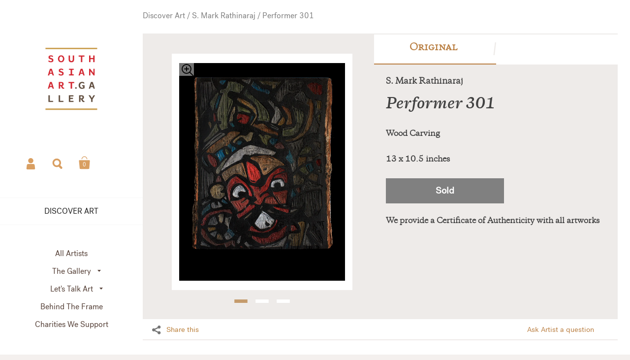

--- FILE ---
content_type: text/html; charset=utf-8
request_url: https://southasianart.gallery/products/mark-performer301-original
body_size: 26756
content:
<!doctype html>
<!--[if lt IE 8]><html class="no-js ie7" lang="en"> <![endif]-->
<!--[if IE 8]><html class="no-js ie8" lang="en"> <![endif]-->
<!--[if (gt IE 8)|!(IE)]><!--> <html class="no-js"> <!--<![endif]-->
<head>



	<meta charset="utf-8">
	<meta name="viewport" content="width=device-width,initial-scale=1,maximum-scale=1,user-scalable=no">
	<meta http-equiv="X-UA-Compatible" content="IE=edge"> 

	
		<link rel="shortcut icon" href="//southasianart.gallery/cdn/shop/files/SAAG_Favicon_FNL_32x32_0f422072-5c7a-412c-90d8-dfa46e726a5d_32x32.png?v=1614317828" type="image/png" />
	

	<title>
		Performer 301 Sketch &ndash; South Asian Art Gallery
	</title>

	
		<meta name="description" content="Constantly being inspired by what artist Mark sees in everyday life, the artist takes photographs and recreates them into paintings, adding his own touch of artistic expression. Glorifying the even simple, but most important &#39;LINE&#39; in all his works.">
	

	


  <meta property="og:type" content="product">
  <meta property="og:title" content="Performer 301">
  
    <meta property="og:image" content="http://southasianart.gallery/cdn/shop/products/004_f4157585-d812-4b9a-a360-6ab383298e57_1024x.jpg?v=1571714332">
    <meta property="og:image:secure_url" content="https://southasianart.gallery/cdn/shop/products/004_f4157585-d812-4b9a-a360-6ab383298e57_1024x.jpg?v=1571714332">
  
  <meta property="og:price:amount" content="0.00">
  <meta property="og:price:currency" content="USD">




  <meta property="og:description" content="Constantly being inspired by what artist Mark sees in everyday life, the artist takes photographs and recreates them into paintings, adding his own touch of artistic expression. Glorifying the even simple, but most important &#39;LINE&#39; in all his works.">


<meta property="og:url" content="https://southasianart.gallery/products/mark-performer301-original">
<meta property="og:site_name" content="South Asian Art Gallery">



<meta name="twitter:card" content="summary">



  <meta name="twitter:title" content="Performer 301">
  <meta name="twitter:description" content="Constantly being inspired by what artist Mark sees in everyday life, the artist takes photographs and recreates them into paintings, adding his own touch of artistic expression.Glorifying the even simple, but most important &#39;LINE&#39; in all his works.">
  <meta name="twitter:image" content="https://southasianart.gallery/cdn/shop/products/004_f4157585-d812-4b9a-a360-6ab383298e57_1024x.jpg?v=1571714332">
  <meta name="twitter:image:width" content="1024">



	<link rel="canonical" href="https://southasianart.gallery/products/mark-performer301-original">

	<link href="//maxcdn.bootstrapcdn.com/font-awesome/4.7.0/css/font-awesome.min.css" rel="stylesheet" type="text/css" media="all" />
	<link href="//southasianart.gallery/cdn/shop/t/35/assets/css_main.scss.css?v=26771131903679207291759259560" rel="stylesheet" type="text/css" media="all" />

	<script>window.performance && window.performance.mark && window.performance.mark('shopify.content_for_header.start');</script><meta name="google-site-verification" content="p8AEQTDPwRmJ71dJMdWgxhT9l_zRlSEksLhR5xl27Ak">
<meta name="google-site-verification" content="gmedF8s_xHpr8GB2NQDOYJ6pyzYbAUDmgit4TUTVgzw">
<meta id="shopify-digital-wallet" name="shopify-digital-wallet" content="/4515758168/digital_wallets/dialog">
<meta name="shopify-checkout-api-token" content="d90058efca83f053b44bf0abb0dd554e">
<meta id="in-context-paypal-metadata" data-shop-id="4515758168" data-venmo-supported="false" data-environment="production" data-locale="en_US" data-paypal-v4="true" data-currency="USD">
<link rel="alternate" type="application/json+oembed" href="https://southasianart.gallery/products/mark-performer301-original.oembed">
<script async="async" src="/checkouts/internal/preloads.js?locale=en-US"></script>
<link rel="preconnect" href="https://shop.app" crossorigin="anonymous">
<script async="async" src="https://shop.app/checkouts/internal/preloads.js?locale=en-US&shop_id=4515758168" crossorigin="anonymous"></script>
<script id="apple-pay-shop-capabilities" type="application/json">{"shopId":4515758168,"countryCode":"US","currencyCode":"USD","merchantCapabilities":["supports3DS"],"merchantId":"gid:\/\/shopify\/Shop\/4515758168","merchantName":"South Asian Art Gallery","requiredBillingContactFields":["postalAddress","email"],"requiredShippingContactFields":["postalAddress","email"],"shippingType":"shipping","supportedNetworks":["visa","masterCard","amex","discover","elo","jcb"],"total":{"type":"pending","label":"South Asian Art Gallery","amount":"1.00"},"shopifyPaymentsEnabled":true,"supportsSubscriptions":true}</script>
<script id="shopify-features" type="application/json">{"accessToken":"d90058efca83f053b44bf0abb0dd554e","betas":["rich-media-storefront-analytics"],"domain":"southasianart.gallery","predictiveSearch":true,"shopId":4515758168,"locale":"en"}</script>
<script>var Shopify = Shopify || {};
Shopify.shop = "southasianartgallery.myshopify.com";
Shopify.locale = "en";
Shopify.currency = {"active":"USD","rate":"1.0"};
Shopify.country = "US";
Shopify.theme = {"name":"Kingdom_3.05f","id":83347832920,"schema_name":"Kingdom","schema_version":"2.4.6","theme_store_id":725,"role":"main"};
Shopify.theme.handle = "null";
Shopify.theme.style = {"id":null,"handle":null};
Shopify.cdnHost = "southasianart.gallery/cdn";
Shopify.routes = Shopify.routes || {};
Shopify.routes.root = "/";</script>
<script type="module">!function(o){(o.Shopify=o.Shopify||{}).modules=!0}(window);</script>
<script>!function(o){function n(){var o=[];function n(){o.push(Array.prototype.slice.apply(arguments))}return n.q=o,n}var t=o.Shopify=o.Shopify||{};t.loadFeatures=n(),t.autoloadFeatures=n()}(window);</script>
<script>
  window.ShopifyPay = window.ShopifyPay || {};
  window.ShopifyPay.apiHost = "shop.app\/pay";
  window.ShopifyPay.redirectState = null;
</script>
<script id="shop-js-analytics" type="application/json">{"pageType":"product"}</script>
<script defer="defer" async type="module" src="//southasianart.gallery/cdn/shopifycloud/shop-js/modules/v2/client.init-shop-cart-sync_WVOgQShq.en.esm.js"></script>
<script defer="defer" async type="module" src="//southasianart.gallery/cdn/shopifycloud/shop-js/modules/v2/chunk.common_C_13GLB1.esm.js"></script>
<script defer="defer" async type="module" src="//southasianart.gallery/cdn/shopifycloud/shop-js/modules/v2/chunk.modal_CLfMGd0m.esm.js"></script>
<script type="module">
  await import("//southasianart.gallery/cdn/shopifycloud/shop-js/modules/v2/client.init-shop-cart-sync_WVOgQShq.en.esm.js");
await import("//southasianart.gallery/cdn/shopifycloud/shop-js/modules/v2/chunk.common_C_13GLB1.esm.js");
await import("//southasianart.gallery/cdn/shopifycloud/shop-js/modules/v2/chunk.modal_CLfMGd0m.esm.js");

  window.Shopify.SignInWithShop?.initShopCartSync?.({"fedCMEnabled":true,"windoidEnabled":true});

</script>
<script>
  window.Shopify = window.Shopify || {};
  if (!window.Shopify.featureAssets) window.Shopify.featureAssets = {};
  window.Shopify.featureAssets['shop-js'] = {"shop-cart-sync":["modules/v2/client.shop-cart-sync_DuR37GeY.en.esm.js","modules/v2/chunk.common_C_13GLB1.esm.js","modules/v2/chunk.modal_CLfMGd0m.esm.js"],"init-fed-cm":["modules/v2/client.init-fed-cm_BucUoe6W.en.esm.js","modules/v2/chunk.common_C_13GLB1.esm.js","modules/v2/chunk.modal_CLfMGd0m.esm.js"],"shop-toast-manager":["modules/v2/client.shop-toast-manager_B0JfrpKj.en.esm.js","modules/v2/chunk.common_C_13GLB1.esm.js","modules/v2/chunk.modal_CLfMGd0m.esm.js"],"init-shop-cart-sync":["modules/v2/client.init-shop-cart-sync_WVOgQShq.en.esm.js","modules/v2/chunk.common_C_13GLB1.esm.js","modules/v2/chunk.modal_CLfMGd0m.esm.js"],"shop-button":["modules/v2/client.shop-button_B_U3bv27.en.esm.js","modules/v2/chunk.common_C_13GLB1.esm.js","modules/v2/chunk.modal_CLfMGd0m.esm.js"],"init-windoid":["modules/v2/client.init-windoid_DuP9q_di.en.esm.js","modules/v2/chunk.common_C_13GLB1.esm.js","modules/v2/chunk.modal_CLfMGd0m.esm.js"],"shop-cash-offers":["modules/v2/client.shop-cash-offers_BmULhtno.en.esm.js","modules/v2/chunk.common_C_13GLB1.esm.js","modules/v2/chunk.modal_CLfMGd0m.esm.js"],"pay-button":["modules/v2/client.pay-button_CrPSEbOK.en.esm.js","modules/v2/chunk.common_C_13GLB1.esm.js","modules/v2/chunk.modal_CLfMGd0m.esm.js"],"init-customer-accounts":["modules/v2/client.init-customer-accounts_jNk9cPYQ.en.esm.js","modules/v2/client.shop-login-button_DJ5ldayH.en.esm.js","modules/v2/chunk.common_C_13GLB1.esm.js","modules/v2/chunk.modal_CLfMGd0m.esm.js"],"avatar":["modules/v2/client.avatar_BTnouDA3.en.esm.js"],"checkout-modal":["modules/v2/client.checkout-modal_pBPyh9w8.en.esm.js","modules/v2/chunk.common_C_13GLB1.esm.js","modules/v2/chunk.modal_CLfMGd0m.esm.js"],"init-shop-for-new-customer-accounts":["modules/v2/client.init-shop-for-new-customer-accounts_BUoCy7a5.en.esm.js","modules/v2/client.shop-login-button_DJ5ldayH.en.esm.js","modules/v2/chunk.common_C_13GLB1.esm.js","modules/v2/chunk.modal_CLfMGd0m.esm.js"],"init-customer-accounts-sign-up":["modules/v2/client.init-customer-accounts-sign-up_CnczCz9H.en.esm.js","modules/v2/client.shop-login-button_DJ5ldayH.en.esm.js","modules/v2/chunk.common_C_13GLB1.esm.js","modules/v2/chunk.modal_CLfMGd0m.esm.js"],"init-shop-email-lookup-coordinator":["modules/v2/client.init-shop-email-lookup-coordinator_CzjY5t9o.en.esm.js","modules/v2/chunk.common_C_13GLB1.esm.js","modules/v2/chunk.modal_CLfMGd0m.esm.js"],"shop-follow-button":["modules/v2/client.shop-follow-button_CsYC63q7.en.esm.js","modules/v2/chunk.common_C_13GLB1.esm.js","modules/v2/chunk.modal_CLfMGd0m.esm.js"],"shop-login-button":["modules/v2/client.shop-login-button_DJ5ldayH.en.esm.js","modules/v2/chunk.common_C_13GLB1.esm.js","modules/v2/chunk.modal_CLfMGd0m.esm.js"],"shop-login":["modules/v2/client.shop-login_B9ccPdmx.en.esm.js","modules/v2/chunk.common_C_13GLB1.esm.js","modules/v2/chunk.modal_CLfMGd0m.esm.js"],"lead-capture":["modules/v2/client.lead-capture_D0K_KgYb.en.esm.js","modules/v2/chunk.common_C_13GLB1.esm.js","modules/v2/chunk.modal_CLfMGd0m.esm.js"],"payment-terms":["modules/v2/client.payment-terms_BWmiNN46.en.esm.js","modules/v2/chunk.common_C_13GLB1.esm.js","modules/v2/chunk.modal_CLfMGd0m.esm.js"]};
</script>
<script>(function() {
  var isLoaded = false;
  function asyncLoad() {
    if (isLoaded) return;
    isLoaded = true;
    var urls = ["https:\/\/d3f0kqa8h3si01.cloudfront.net\/scripts\/southasianartgallery.20221031072913.scripttag.js?shop=southasianartgallery.myshopify.com","https:\/\/easygdpr.b-cdn.net\/v\/1553540745\/gdpr.min.js?shop=southasianartgallery.myshopify.com","https:\/\/bingshoppingtool-t2app-prod.trafficmanager.net\/uet\/tracking_script?shop=southasianartgallery.myshopify.com","https:\/\/static.klaviyo.com\/onsite\/js\/QBXVaR\/klaviyo.js?company_id=QBXVaR\u0026shop=southasianartgallery.myshopify.com"];
    for (var i = 0; i < urls.length; i++) {
      var s = document.createElement('script');
      s.type = 'text/javascript';
      s.async = true;
      s.src = urls[i];
      var x = document.getElementsByTagName('script')[0];
      x.parentNode.insertBefore(s, x);
    }
  };
  if(window.attachEvent) {
    window.attachEvent('onload', asyncLoad);
  } else {
    window.addEventListener('load', asyncLoad, false);
  }
})();</script>
<script id="__st">var __st={"a":4515758168,"offset":-18000,"reqid":"34c6f5df-a592-43c6-a9bc-430d6ce2ed7f-1769554665","pageurl":"southasianart.gallery\/products\/mark-performer301-original","u":"3c164430727b","p":"product","rtyp":"product","rid":4180896612440};</script>
<script>window.ShopifyPaypalV4VisibilityTracking = true;</script>
<script id="captcha-bootstrap">!function(){'use strict';const t='contact',e='account',n='new_comment',o=[[t,t],['blogs',n],['comments',n],[t,'customer']],c=[[e,'customer_login'],[e,'guest_login'],[e,'recover_customer_password'],[e,'create_customer']],r=t=>t.map((([t,e])=>`form[action*='/${t}']:not([data-nocaptcha='true']) input[name='form_type'][value='${e}']`)).join(','),a=t=>()=>t?[...document.querySelectorAll(t)].map((t=>t.form)):[];function s(){const t=[...o],e=r(t);return a(e)}const i='password',u='form_key',d=['recaptcha-v3-token','g-recaptcha-response','h-captcha-response',i],f=()=>{try{return window.sessionStorage}catch{return}},m='__shopify_v',_=t=>t.elements[u];function p(t,e,n=!1){try{const o=window.sessionStorage,c=JSON.parse(o.getItem(e)),{data:r}=function(t){const{data:e,action:n}=t;return t[m]||n?{data:e,action:n}:{data:t,action:n}}(c);for(const[e,n]of Object.entries(r))t.elements[e]&&(t.elements[e].value=n);n&&o.removeItem(e)}catch(o){console.error('form repopulation failed',{error:o})}}const l='form_type',E='cptcha';function T(t){t.dataset[E]=!0}const w=window,h=w.document,L='Shopify',v='ce_forms',y='captcha';let A=!1;((t,e)=>{const n=(g='f06e6c50-85a8-45c8-87d0-21a2b65856fe',I='https://cdn.shopify.com/shopifycloud/storefront-forms-hcaptcha/ce_storefront_forms_captcha_hcaptcha.v1.5.2.iife.js',D={infoText:'Protected by hCaptcha',privacyText:'Privacy',termsText:'Terms'},(t,e,n)=>{const o=w[L][v],c=o.bindForm;if(c)return c(t,g,e,D).then(n);var r;o.q.push([[t,g,e,D],n]),r=I,A||(h.body.append(Object.assign(h.createElement('script'),{id:'captcha-provider',async:!0,src:r})),A=!0)});var g,I,D;w[L]=w[L]||{},w[L][v]=w[L][v]||{},w[L][v].q=[],w[L][y]=w[L][y]||{},w[L][y].protect=function(t,e){n(t,void 0,e),T(t)},Object.freeze(w[L][y]),function(t,e,n,w,h,L){const[v,y,A,g]=function(t,e,n){const i=e?o:[],u=t?c:[],d=[...i,...u],f=r(d),m=r(i),_=r(d.filter((([t,e])=>n.includes(e))));return[a(f),a(m),a(_),s()]}(w,h,L),I=t=>{const e=t.target;return e instanceof HTMLFormElement?e:e&&e.form},D=t=>v().includes(t);t.addEventListener('submit',(t=>{const e=I(t);if(!e)return;const n=D(e)&&!e.dataset.hcaptchaBound&&!e.dataset.recaptchaBound,o=_(e),c=g().includes(e)&&(!o||!o.value);(n||c)&&t.preventDefault(),c&&!n&&(function(t){try{if(!f())return;!function(t){const e=f();if(!e)return;const n=_(t);if(!n)return;const o=n.value;o&&e.removeItem(o)}(t);const e=Array.from(Array(32),(()=>Math.random().toString(36)[2])).join('');!function(t,e){_(t)||t.append(Object.assign(document.createElement('input'),{type:'hidden',name:u})),t.elements[u].value=e}(t,e),function(t,e){const n=f();if(!n)return;const o=[...t.querySelectorAll(`input[type='${i}']`)].map((({name:t})=>t)),c=[...d,...o],r={};for(const[a,s]of new FormData(t).entries())c.includes(a)||(r[a]=s);n.setItem(e,JSON.stringify({[m]:1,action:t.action,data:r}))}(t,e)}catch(e){console.error('failed to persist form',e)}}(e),e.submit())}));const S=(t,e)=>{t&&!t.dataset[E]&&(n(t,e.some((e=>e===t))),T(t))};for(const o of['focusin','change'])t.addEventListener(o,(t=>{const e=I(t);D(e)&&S(e,y())}));const B=e.get('form_key'),M=e.get(l),P=B&&M;t.addEventListener('DOMContentLoaded',(()=>{const t=y();if(P)for(const e of t)e.elements[l].value===M&&p(e,B);[...new Set([...A(),...v().filter((t=>'true'===t.dataset.shopifyCaptcha))])].forEach((e=>S(e,t)))}))}(h,new URLSearchParams(w.location.search),n,t,e,['guest_login'])})(!0,!0)}();</script>
<script integrity="sha256-4kQ18oKyAcykRKYeNunJcIwy7WH5gtpwJnB7kiuLZ1E=" data-source-attribution="shopify.loadfeatures" defer="defer" src="//southasianart.gallery/cdn/shopifycloud/storefront/assets/storefront/load_feature-a0a9edcb.js" crossorigin="anonymous"></script>
<script crossorigin="anonymous" defer="defer" src="//southasianart.gallery/cdn/shopifycloud/storefront/assets/shopify_pay/storefront-65b4c6d7.js?v=20250812"></script>
<script data-source-attribution="shopify.dynamic_checkout.dynamic.init">var Shopify=Shopify||{};Shopify.PaymentButton=Shopify.PaymentButton||{isStorefrontPortableWallets:!0,init:function(){window.Shopify.PaymentButton.init=function(){};var t=document.createElement("script");t.src="https://southasianart.gallery/cdn/shopifycloud/portable-wallets/latest/portable-wallets.en.js",t.type="module",document.head.appendChild(t)}};
</script>
<script data-source-attribution="shopify.dynamic_checkout.buyer_consent">
  function portableWalletsHideBuyerConsent(e){var t=document.getElementById("shopify-buyer-consent"),n=document.getElementById("shopify-subscription-policy-button");t&&n&&(t.classList.add("hidden"),t.setAttribute("aria-hidden","true"),n.removeEventListener("click",e))}function portableWalletsShowBuyerConsent(e){var t=document.getElementById("shopify-buyer-consent"),n=document.getElementById("shopify-subscription-policy-button");t&&n&&(t.classList.remove("hidden"),t.removeAttribute("aria-hidden"),n.addEventListener("click",e))}window.Shopify?.PaymentButton&&(window.Shopify.PaymentButton.hideBuyerConsent=portableWalletsHideBuyerConsent,window.Shopify.PaymentButton.showBuyerConsent=portableWalletsShowBuyerConsent);
</script>
<script data-source-attribution="shopify.dynamic_checkout.cart.bootstrap">document.addEventListener("DOMContentLoaded",(function(){function t(){return document.querySelector("shopify-accelerated-checkout-cart, shopify-accelerated-checkout")}if(t())Shopify.PaymentButton.init();else{new MutationObserver((function(e,n){t()&&(Shopify.PaymentButton.init(),n.disconnect())})).observe(document.body,{childList:!0,subtree:!0})}}));
</script>
<link id="shopify-accelerated-checkout-styles" rel="stylesheet" media="screen" href="https://southasianart.gallery/cdn/shopifycloud/portable-wallets/latest/accelerated-checkout-backwards-compat.css" crossorigin="anonymous">
<style id="shopify-accelerated-checkout-cart">
        #shopify-buyer-consent {
  margin-top: 1em;
  display: inline-block;
  width: 100%;
}

#shopify-buyer-consent.hidden {
  display: none;
}

#shopify-subscription-policy-button {
  background: none;
  border: none;
  padding: 0;
  text-decoration: underline;
  font-size: inherit;
  cursor: pointer;
}

#shopify-subscription-policy-button::before {
  box-shadow: none;
}

      </style>

<script>window.performance && window.performance.mark && window.performance.mark('shopify.content_for_header.end');</script>

	

	<script src="//ajax.googleapis.com/ajax/libs/jquery/1.11.1/jquery.min.js" type="text/javascript"></script>

  <noscript>
    <link href="//southasianart.gallery/cdn/shop/t/35/assets/css_noscript.scss.css?v=35527204903071743891592979935" rel="stylesheet" type="text/css" media="all" />
  </noscript>
  
  <meta name="p:domain_verify" content="6b8f84a147ac78c6e86b5ad88bd6e2c0"/>
 
	<script src="//southasianart.gallery/cdn/shop/t/35/assets/js_product.js?v=155472945693094520561592979915" type="text/javascript"></script>


					
					<script src="//southasianart.gallery/cdn/shop/t/35/assets/callforprice_init.js?v=183767214280833641721592979892" type="text/javascript"></script>
					 
					
					<script src="//southasianart.gallery/cdn/shop/t/35/assets/callforprice.js?v=182895582196073648081592979891" type="text/javascript"></script>
					

  

<script>window.__pagefly_analytics_settings__ = {"acceptTracking":false};</script>
 
  

  

  

  
    <script type="text/javascript">
      try {
        window.EasyGdprSettings = "{\"cookie_banner\":true,\"cookie_banner_cookiename\":\"\",\"cookie_banner_settings\":{\"restrict_eu\":true,\"layout\":\"wire\",\"size\":\"xxsmall\",\"font_family_custom\":\"\",\"font_family\":\"#auto\",\"langmodes\":{\"dismiss_button_text\":\"#auto\"},\"pp_url\":\"https:\/\/southasianart.gallery\/pages\/privacy-policy\"},\"current_theme\":\"other\",\"custom_button_position\":\"\",\"eg_display\":[\"login\",\"account\"],\"enabled\":true,\"texts\":{}}";
      } catch (error) {}
    </script>
  



<link href="https://monorail-edge.shopifysvc.com" rel="dns-prefetch">
<script>(function(){if ("sendBeacon" in navigator && "performance" in window) {try {var session_token_from_headers = performance.getEntriesByType('navigation')[0].serverTiming.find(x => x.name == '_s').description;} catch {var session_token_from_headers = undefined;}var session_cookie_matches = document.cookie.match(/_shopify_s=([^;]*)/);var session_token_from_cookie = session_cookie_matches && session_cookie_matches.length === 2 ? session_cookie_matches[1] : "";var session_token = session_token_from_headers || session_token_from_cookie || "";function handle_abandonment_event(e) {var entries = performance.getEntries().filter(function(entry) {return /monorail-edge.shopifysvc.com/.test(entry.name);});if (!window.abandonment_tracked && entries.length === 0) {window.abandonment_tracked = true;var currentMs = Date.now();var navigation_start = performance.timing.navigationStart;var payload = {shop_id: 4515758168,url: window.location.href,navigation_start,duration: currentMs - navigation_start,session_token,page_type: "product"};window.navigator.sendBeacon("https://monorail-edge.shopifysvc.com/v1/produce", JSON.stringify({schema_id: "online_store_buyer_site_abandonment/1.1",payload: payload,metadata: {event_created_at_ms: currentMs,event_sent_at_ms: currentMs}}));}}window.addEventListener('pagehide', handle_abandonment_event);}}());</script>
<script id="web-pixels-manager-setup">(function e(e,d,r,n,o){if(void 0===o&&(o={}),!Boolean(null===(a=null===(i=window.Shopify)||void 0===i?void 0:i.analytics)||void 0===a?void 0:a.replayQueue)){var i,a;window.Shopify=window.Shopify||{};var t=window.Shopify;t.analytics=t.analytics||{};var s=t.analytics;s.replayQueue=[],s.publish=function(e,d,r){return s.replayQueue.push([e,d,r]),!0};try{self.performance.mark("wpm:start")}catch(e){}var l=function(){var e={modern:/Edge?\/(1{2}[4-9]|1[2-9]\d|[2-9]\d{2}|\d{4,})\.\d+(\.\d+|)|Firefox\/(1{2}[4-9]|1[2-9]\d|[2-9]\d{2}|\d{4,})\.\d+(\.\d+|)|Chrom(ium|e)\/(9{2}|\d{3,})\.\d+(\.\d+|)|(Maci|X1{2}).+ Version\/(15\.\d+|(1[6-9]|[2-9]\d|\d{3,})\.\d+)([,.]\d+|)( \(\w+\)|)( Mobile\/\w+|) Safari\/|Chrome.+OPR\/(9{2}|\d{3,})\.\d+\.\d+|(CPU[ +]OS|iPhone[ +]OS|CPU[ +]iPhone|CPU IPhone OS|CPU iPad OS)[ +]+(15[._]\d+|(1[6-9]|[2-9]\d|\d{3,})[._]\d+)([._]\d+|)|Android:?[ /-](13[3-9]|1[4-9]\d|[2-9]\d{2}|\d{4,})(\.\d+|)(\.\d+|)|Android.+Firefox\/(13[5-9]|1[4-9]\d|[2-9]\d{2}|\d{4,})\.\d+(\.\d+|)|Android.+Chrom(ium|e)\/(13[3-9]|1[4-9]\d|[2-9]\d{2}|\d{4,})\.\d+(\.\d+|)|SamsungBrowser\/([2-9]\d|\d{3,})\.\d+/,legacy:/Edge?\/(1[6-9]|[2-9]\d|\d{3,})\.\d+(\.\d+|)|Firefox\/(5[4-9]|[6-9]\d|\d{3,})\.\d+(\.\d+|)|Chrom(ium|e)\/(5[1-9]|[6-9]\d|\d{3,})\.\d+(\.\d+|)([\d.]+$|.*Safari\/(?![\d.]+ Edge\/[\d.]+$))|(Maci|X1{2}).+ Version\/(10\.\d+|(1[1-9]|[2-9]\d|\d{3,})\.\d+)([,.]\d+|)( \(\w+\)|)( Mobile\/\w+|) Safari\/|Chrome.+OPR\/(3[89]|[4-9]\d|\d{3,})\.\d+\.\d+|(CPU[ +]OS|iPhone[ +]OS|CPU[ +]iPhone|CPU IPhone OS|CPU iPad OS)[ +]+(10[._]\d+|(1[1-9]|[2-9]\d|\d{3,})[._]\d+)([._]\d+|)|Android:?[ /-](13[3-9]|1[4-9]\d|[2-9]\d{2}|\d{4,})(\.\d+|)(\.\d+|)|Mobile Safari.+OPR\/([89]\d|\d{3,})\.\d+\.\d+|Android.+Firefox\/(13[5-9]|1[4-9]\d|[2-9]\d{2}|\d{4,})\.\d+(\.\d+|)|Android.+Chrom(ium|e)\/(13[3-9]|1[4-9]\d|[2-9]\d{2}|\d{4,})\.\d+(\.\d+|)|Android.+(UC? ?Browser|UCWEB|U3)[ /]?(15\.([5-9]|\d{2,})|(1[6-9]|[2-9]\d|\d{3,})\.\d+)\.\d+|SamsungBrowser\/(5\.\d+|([6-9]|\d{2,})\.\d+)|Android.+MQ{2}Browser\/(14(\.(9|\d{2,})|)|(1[5-9]|[2-9]\d|\d{3,})(\.\d+|))(\.\d+|)|K[Aa][Ii]OS\/(3\.\d+|([4-9]|\d{2,})\.\d+)(\.\d+|)/},d=e.modern,r=e.legacy,n=navigator.userAgent;return n.match(d)?"modern":n.match(r)?"legacy":"unknown"}(),u="modern"===l?"modern":"legacy",c=(null!=n?n:{modern:"",legacy:""})[u],f=function(e){return[e.baseUrl,"/wpm","/b",e.hashVersion,"modern"===e.buildTarget?"m":"l",".js"].join("")}({baseUrl:d,hashVersion:r,buildTarget:u}),m=function(e){var d=e.version,r=e.bundleTarget,n=e.surface,o=e.pageUrl,i=e.monorailEndpoint;return{emit:function(e){var a=e.status,t=e.errorMsg,s=(new Date).getTime(),l=JSON.stringify({metadata:{event_sent_at_ms:s},events:[{schema_id:"web_pixels_manager_load/3.1",payload:{version:d,bundle_target:r,page_url:o,status:a,surface:n,error_msg:t},metadata:{event_created_at_ms:s}}]});if(!i)return console&&console.warn&&console.warn("[Web Pixels Manager] No Monorail endpoint provided, skipping logging."),!1;try{return self.navigator.sendBeacon.bind(self.navigator)(i,l)}catch(e){}var u=new XMLHttpRequest;try{return u.open("POST",i,!0),u.setRequestHeader("Content-Type","text/plain"),u.send(l),!0}catch(e){return console&&console.warn&&console.warn("[Web Pixels Manager] Got an unhandled error while logging to Monorail."),!1}}}}({version:r,bundleTarget:l,surface:e.surface,pageUrl:self.location.href,monorailEndpoint:e.monorailEndpoint});try{o.browserTarget=l,function(e){var d=e.src,r=e.async,n=void 0===r||r,o=e.onload,i=e.onerror,a=e.sri,t=e.scriptDataAttributes,s=void 0===t?{}:t,l=document.createElement("script"),u=document.querySelector("head"),c=document.querySelector("body");if(l.async=n,l.src=d,a&&(l.integrity=a,l.crossOrigin="anonymous"),s)for(var f in s)if(Object.prototype.hasOwnProperty.call(s,f))try{l.dataset[f]=s[f]}catch(e){}if(o&&l.addEventListener("load",o),i&&l.addEventListener("error",i),u)u.appendChild(l);else{if(!c)throw new Error("Did not find a head or body element to append the script");c.appendChild(l)}}({src:f,async:!0,onload:function(){if(!function(){var e,d;return Boolean(null===(d=null===(e=window.Shopify)||void 0===e?void 0:e.analytics)||void 0===d?void 0:d.initialized)}()){var d=window.webPixelsManager.init(e)||void 0;if(d){var r=window.Shopify.analytics;r.replayQueue.forEach((function(e){var r=e[0],n=e[1],o=e[2];d.publishCustomEvent(r,n,o)})),r.replayQueue=[],r.publish=d.publishCustomEvent,r.visitor=d.visitor,r.initialized=!0}}},onerror:function(){return m.emit({status:"failed",errorMsg:"".concat(f," has failed to load")})},sri:function(e){var d=/^sha384-[A-Za-z0-9+/=]+$/;return"string"==typeof e&&d.test(e)}(c)?c:"",scriptDataAttributes:o}),m.emit({status:"loading"})}catch(e){m.emit({status:"failed",errorMsg:(null==e?void 0:e.message)||"Unknown error"})}}})({shopId: 4515758168,storefrontBaseUrl: "https://southasianart.gallery",extensionsBaseUrl: "https://extensions.shopifycdn.com/cdn/shopifycloud/web-pixels-manager",monorailEndpoint: "https://monorail-edge.shopifysvc.com/unstable/produce_batch",surface: "storefront-renderer",enabledBetaFlags: ["2dca8a86"],webPixelsConfigList: [{"id":"2009202993","configuration":"{\"ti\":\"17515933\",\"endpoint\":\"https:\/\/bat.bing.com\/action\/0\"}","eventPayloadVersion":"v1","runtimeContext":"STRICT","scriptVersion":"5ee93563fe31b11d2d65e2f09a5229dc","type":"APP","apiClientId":2997493,"privacyPurposes":["ANALYTICS","MARKETING","SALE_OF_DATA"],"dataSharingAdjustments":{"protectedCustomerApprovalScopes":["read_customer_personal_data"]}},{"id":"842760497","configuration":"{\"config\":\"{\\\"pixel_id\\\":\\\"AW-693300362\\\",\\\"target_country\\\":\\\"US\\\",\\\"gtag_events\\\":[{\\\"type\\\":\\\"search\\\",\\\"action_label\\\":\\\"AW-693300362\\\/G7w2CLKH6LYBEIrZy8oC\\\"},{\\\"type\\\":\\\"begin_checkout\\\",\\\"action_label\\\":\\\"AW-693300362\\\/Q2XvCK-H6LYBEIrZy8oC\\\"},{\\\"type\\\":\\\"view_item\\\",\\\"action_label\\\":[\\\"AW-693300362\\\/PTC8CKmH6LYBEIrZy8oC\\\",\\\"MC-X6SW3VMB8G\\\"]},{\\\"type\\\":\\\"purchase\\\",\\\"action_label\\\":[\\\"AW-693300362\\\/BermCKaH6LYBEIrZy8oC\\\",\\\"MC-X6SW3VMB8G\\\"]},{\\\"type\\\":\\\"page_view\\\",\\\"action_label\\\":[\\\"AW-693300362\\\/YcjZCKOH6LYBEIrZy8oC\\\",\\\"MC-X6SW3VMB8G\\\"]},{\\\"type\\\":\\\"add_payment_info\\\",\\\"action_label\\\":\\\"AW-693300362\\\/X0HKCLWH6LYBEIrZy8oC\\\"},{\\\"type\\\":\\\"add_to_cart\\\",\\\"action_label\\\":\\\"AW-693300362\\\/QGGHCKyH6LYBEIrZy8oC\\\"}],\\\"enable_monitoring_mode\\\":false}\"}","eventPayloadVersion":"v1","runtimeContext":"OPEN","scriptVersion":"b2a88bafab3e21179ed38636efcd8a93","type":"APP","apiClientId":1780363,"privacyPurposes":[],"dataSharingAdjustments":{"protectedCustomerApprovalScopes":["read_customer_address","read_customer_email","read_customer_name","read_customer_personal_data","read_customer_phone"]}},{"id":"319324465","configuration":"{\"pixel_id\":\"2575624379218775\",\"pixel_type\":\"facebook_pixel\",\"metaapp_system_user_token\":\"-\"}","eventPayloadVersion":"v1","runtimeContext":"OPEN","scriptVersion":"ca16bc87fe92b6042fbaa3acc2fbdaa6","type":"APP","apiClientId":2329312,"privacyPurposes":["ANALYTICS","MARKETING","SALE_OF_DATA"],"dataSharingAdjustments":{"protectedCustomerApprovalScopes":["read_customer_address","read_customer_email","read_customer_name","read_customer_personal_data","read_customer_phone"]}},{"id":"169935153","configuration":"{\"tagID\":\"2614281240849\"}","eventPayloadVersion":"v1","runtimeContext":"STRICT","scriptVersion":"18031546ee651571ed29edbe71a3550b","type":"APP","apiClientId":3009811,"privacyPurposes":["ANALYTICS","MARKETING","SALE_OF_DATA"],"dataSharingAdjustments":{"protectedCustomerApprovalScopes":["read_customer_address","read_customer_email","read_customer_name","read_customer_personal_data","read_customer_phone"]}},{"id":"151781681","eventPayloadVersion":"v1","runtimeContext":"LAX","scriptVersion":"1","type":"CUSTOM","privacyPurposes":["ANALYTICS"],"name":"Google Analytics tag (migrated)"},{"id":"shopify-app-pixel","configuration":"{}","eventPayloadVersion":"v1","runtimeContext":"STRICT","scriptVersion":"0450","apiClientId":"shopify-pixel","type":"APP","privacyPurposes":["ANALYTICS","MARKETING"]},{"id":"shopify-custom-pixel","eventPayloadVersion":"v1","runtimeContext":"LAX","scriptVersion":"0450","apiClientId":"shopify-pixel","type":"CUSTOM","privacyPurposes":["ANALYTICS","MARKETING"]}],isMerchantRequest: false,initData: {"shop":{"name":"South Asian Art Gallery","paymentSettings":{"currencyCode":"USD"},"myshopifyDomain":"southasianartgallery.myshopify.com","countryCode":"US","storefrontUrl":"https:\/\/southasianart.gallery"},"customer":null,"cart":null,"checkout":null,"productVariants":[{"price":{"amount":0.0,"currencyCode":"USD"},"product":{"title":"Performer 301","vendor":"S. Mark Rathinaraj","id":"4180896612440","untranslatedTitle":"Performer 301","url":"\/products\/mark-performer301-original","type":"Original"},"id":"30505846177880","image":{"src":"\/\/southasianart.gallery\/cdn\/shop\/products\/004_f4157585-d812-4b9a-a360-6ab383298e57.jpg?v=1571714332"},"sku":"3552ONF","title":"Default Title","untranslatedTitle":"Default Title"}],"purchasingCompany":null},},"https://southasianart.gallery/cdn","fcfee988w5aeb613cpc8e4bc33m6693e112",{"modern":"","legacy":""},{"shopId":"4515758168","storefrontBaseUrl":"https:\/\/southasianart.gallery","extensionBaseUrl":"https:\/\/extensions.shopifycdn.com\/cdn\/shopifycloud\/web-pixels-manager","surface":"storefront-renderer","enabledBetaFlags":"[\"2dca8a86\"]","isMerchantRequest":"false","hashVersion":"fcfee988w5aeb613cpc8e4bc33m6693e112","publish":"custom","events":"[[\"page_viewed\",{}],[\"product_viewed\",{\"productVariant\":{\"price\":{\"amount\":0.0,\"currencyCode\":\"USD\"},\"product\":{\"title\":\"Performer 301\",\"vendor\":\"S. Mark Rathinaraj\",\"id\":\"4180896612440\",\"untranslatedTitle\":\"Performer 301\",\"url\":\"\/products\/mark-performer301-original\",\"type\":\"Original\"},\"id\":\"30505846177880\",\"image\":{\"src\":\"\/\/southasianart.gallery\/cdn\/shop\/products\/004_f4157585-d812-4b9a-a360-6ab383298e57.jpg?v=1571714332\"},\"sku\":\"3552ONF\",\"title\":\"Default Title\",\"untranslatedTitle\":\"Default Title\"}}]]"});</script><script>
  window.ShopifyAnalytics = window.ShopifyAnalytics || {};
  window.ShopifyAnalytics.meta = window.ShopifyAnalytics.meta || {};
  window.ShopifyAnalytics.meta.currency = 'USD';
  var meta = {"product":{"id":4180896612440,"gid":"gid:\/\/shopify\/Product\/4180896612440","vendor":"S. Mark Rathinaraj","type":"Original","handle":"mark-performer301-original","variants":[{"id":30505846177880,"price":0,"name":"Performer 301","public_title":null,"sku":"3552ONF"}],"remote":false},"page":{"pageType":"product","resourceType":"product","resourceId":4180896612440,"requestId":"34c6f5df-a592-43c6-a9bc-430d6ce2ed7f-1769554665"}};
  for (var attr in meta) {
    window.ShopifyAnalytics.meta[attr] = meta[attr];
  }
</script>
<script class="analytics">
  (function () {
    var customDocumentWrite = function(content) {
      var jquery = null;

      if (window.jQuery) {
        jquery = window.jQuery;
      } else if (window.Checkout && window.Checkout.$) {
        jquery = window.Checkout.$;
      }

      if (jquery) {
        jquery('body').append(content);
      }
    };

    var hasLoggedConversion = function(token) {
      if (token) {
        return document.cookie.indexOf('loggedConversion=' + token) !== -1;
      }
      return false;
    }

    var setCookieIfConversion = function(token) {
      if (token) {
        var twoMonthsFromNow = new Date(Date.now());
        twoMonthsFromNow.setMonth(twoMonthsFromNow.getMonth() + 2);

        document.cookie = 'loggedConversion=' + token + '; expires=' + twoMonthsFromNow;
      }
    }

    var trekkie = window.ShopifyAnalytics.lib = window.trekkie = window.trekkie || [];
    if (trekkie.integrations) {
      return;
    }
    trekkie.methods = [
      'identify',
      'page',
      'ready',
      'track',
      'trackForm',
      'trackLink'
    ];
    trekkie.factory = function(method) {
      return function() {
        var args = Array.prototype.slice.call(arguments);
        args.unshift(method);
        trekkie.push(args);
        return trekkie;
      };
    };
    for (var i = 0; i < trekkie.methods.length; i++) {
      var key = trekkie.methods[i];
      trekkie[key] = trekkie.factory(key);
    }
    trekkie.load = function(config) {
      trekkie.config = config || {};
      trekkie.config.initialDocumentCookie = document.cookie;
      var first = document.getElementsByTagName('script')[0];
      var script = document.createElement('script');
      script.type = 'text/javascript';
      script.onerror = function(e) {
        var scriptFallback = document.createElement('script');
        scriptFallback.type = 'text/javascript';
        scriptFallback.onerror = function(error) {
                var Monorail = {
      produce: function produce(monorailDomain, schemaId, payload) {
        var currentMs = new Date().getTime();
        var event = {
          schema_id: schemaId,
          payload: payload,
          metadata: {
            event_created_at_ms: currentMs,
            event_sent_at_ms: currentMs
          }
        };
        return Monorail.sendRequest("https://" + monorailDomain + "/v1/produce", JSON.stringify(event));
      },
      sendRequest: function sendRequest(endpointUrl, payload) {
        // Try the sendBeacon API
        if (window && window.navigator && typeof window.navigator.sendBeacon === 'function' && typeof window.Blob === 'function' && !Monorail.isIos12()) {
          var blobData = new window.Blob([payload], {
            type: 'text/plain'
          });

          if (window.navigator.sendBeacon(endpointUrl, blobData)) {
            return true;
          } // sendBeacon was not successful

        } // XHR beacon

        var xhr = new XMLHttpRequest();

        try {
          xhr.open('POST', endpointUrl);
          xhr.setRequestHeader('Content-Type', 'text/plain');
          xhr.send(payload);
        } catch (e) {
          console.log(e);
        }

        return false;
      },
      isIos12: function isIos12() {
        return window.navigator.userAgent.lastIndexOf('iPhone; CPU iPhone OS 12_') !== -1 || window.navigator.userAgent.lastIndexOf('iPad; CPU OS 12_') !== -1;
      }
    };
    Monorail.produce('monorail-edge.shopifysvc.com',
      'trekkie_storefront_load_errors/1.1',
      {shop_id: 4515758168,
      theme_id: 83347832920,
      app_name: "storefront",
      context_url: window.location.href,
      source_url: "//southasianart.gallery/cdn/s/trekkie.storefront.a804e9514e4efded663580eddd6991fcc12b5451.min.js"});

        };
        scriptFallback.async = true;
        scriptFallback.src = '//southasianart.gallery/cdn/s/trekkie.storefront.a804e9514e4efded663580eddd6991fcc12b5451.min.js';
        first.parentNode.insertBefore(scriptFallback, first);
      };
      script.async = true;
      script.src = '//southasianart.gallery/cdn/s/trekkie.storefront.a804e9514e4efded663580eddd6991fcc12b5451.min.js';
      first.parentNode.insertBefore(script, first);
    };
    trekkie.load(
      {"Trekkie":{"appName":"storefront","development":false,"defaultAttributes":{"shopId":4515758168,"isMerchantRequest":null,"themeId":83347832920,"themeCityHash":"7467192218384503382","contentLanguage":"en","currency":"USD","eventMetadataId":"7099ed4b-287d-4587-b650-47bdde619e3f"},"isServerSideCookieWritingEnabled":true,"monorailRegion":"shop_domain","enabledBetaFlags":["65f19447","b5387b81"]},"Session Attribution":{},"S2S":{"facebookCapiEnabled":true,"source":"trekkie-storefront-renderer","apiClientId":580111}}
    );

    var loaded = false;
    trekkie.ready(function() {
      if (loaded) return;
      loaded = true;

      window.ShopifyAnalytics.lib = window.trekkie;

      var originalDocumentWrite = document.write;
      document.write = customDocumentWrite;
      try { window.ShopifyAnalytics.merchantGoogleAnalytics.call(this); } catch(error) {};
      document.write = originalDocumentWrite;

      window.ShopifyAnalytics.lib.page(null,{"pageType":"product","resourceType":"product","resourceId":4180896612440,"requestId":"34c6f5df-a592-43c6-a9bc-430d6ce2ed7f-1769554665","shopifyEmitted":true});

      var match = window.location.pathname.match(/checkouts\/(.+)\/(thank_you|post_purchase)/)
      var token = match? match[1]: undefined;
      if (!hasLoggedConversion(token)) {
        setCookieIfConversion(token);
        window.ShopifyAnalytics.lib.track("Viewed Product",{"currency":"USD","variantId":30505846177880,"productId":4180896612440,"productGid":"gid:\/\/shopify\/Product\/4180896612440","name":"Performer 301","price":"0.00","sku":"3552ONF","brand":"S. Mark Rathinaraj","variant":null,"category":"Original","nonInteraction":true,"remote":false},undefined,undefined,{"shopifyEmitted":true});
      window.ShopifyAnalytics.lib.track("monorail:\/\/trekkie_storefront_viewed_product\/1.1",{"currency":"USD","variantId":30505846177880,"productId":4180896612440,"productGid":"gid:\/\/shopify\/Product\/4180896612440","name":"Performer 301","price":"0.00","sku":"3552ONF","brand":"S. Mark Rathinaraj","variant":null,"category":"Original","nonInteraction":true,"remote":false,"referer":"https:\/\/southasianart.gallery\/products\/mark-performer301-original"});
      }
    });


        var eventsListenerScript = document.createElement('script');
        eventsListenerScript.async = true;
        eventsListenerScript.src = "//southasianart.gallery/cdn/shopifycloud/storefront/assets/shop_events_listener-3da45d37.js";
        document.getElementsByTagName('head')[0].appendChild(eventsListenerScript);

})();</script>
  <script>
  if (!window.ga || (window.ga && typeof window.ga !== 'function')) {
    window.ga = function ga() {
      (window.ga.q = window.ga.q || []).push(arguments);
      if (window.Shopify && window.Shopify.analytics && typeof window.Shopify.analytics.publish === 'function') {
        window.Shopify.analytics.publish("ga_stub_called", {}, {sendTo: "google_osp_migration"});
      }
      console.error("Shopify's Google Analytics stub called with:", Array.from(arguments), "\nSee https://help.shopify.com/manual/promoting-marketing/pixels/pixel-migration#google for more information.");
    };
    if (window.Shopify && window.Shopify.analytics && typeof window.Shopify.analytics.publish === 'function') {
      window.Shopify.analytics.publish("ga_stub_initialized", {}, {sendTo: "google_osp_migration"});
    }
  }
</script>
<script
  defer
  src="https://southasianart.gallery/cdn/shopifycloud/perf-kit/shopify-perf-kit-3.0.4.min.js"
  data-application="storefront-renderer"
  data-shop-id="4515758168"
  data-render-region="gcp-us-east1"
  data-page-type="product"
  data-theme-instance-id="83347832920"
  data-theme-name="Kingdom"
  data-theme-version="2.4.6"
  data-monorail-region="shop_domain"
  data-resource-timing-sampling-rate="10"
  data-shs="true"
  data-shs-beacon="true"
  data-shs-export-with-fetch="true"
  data-shs-logs-sample-rate="1"
  data-shs-beacon-endpoint="https://southasianart.gallery/api/collect"
></script>
</head> 
					
					

<body id="performer-301-sketch" class="template-product no-touch clearfix">

	<div id="shopify-section-sidebar" class="shopify-section mount-sidebar mount-overlay"><div id="sidebar-holder">

	<div id="sidebar">

		<div style="flex: 1 0 auto;">

	    <header id="logo">

				
					<h3 itemscope itemtype="//schema.org/Organization">
				

					

						<a class="logo-img" href="/" itemprop="url">
							<img src="//southasianart.gallery/cdn/shop/files/SAAG_Logo.png?v=1614313919" alt="South Asian Art Gallery" style="max-width: 150px;" />
						</a>

					

				
					</h3>
				

	    </header>

	    <div id="meta">

				<div class="item responsive-menu">
					<a href="#">Menu</a>
					

	<svg class="svg hamburger" xmlns="//www.w3.org  /2000/svg" xmlns:xlink="//www.w3.org  /1999/xlink" x="0px" y="0px" width="60px" height="60px" viewBox="0 0 60 60" enable-background="new 0 0 60 60" xml:space="preserve"><g><rect x="18" y="20" width="25" height="4"/><rect x="18" y="28" width="25" height="4"/><rect x="18" y="36" width="25" height="4"/></g></svg>

				</div>

		    	
		    		<div class="item">
		    			
		    				<a href="/account/login">Account</a>
						
						

	<svg version="1.1" class="svg account" xmlns="//www.w3.org  /2000/svg" xmlns:xlink="//www.w3.org  /1999/xlink" x="0px" y="0px" width="100px" height="100px" viewBox="0 0 100 100" enable-background="new 0 0 100 100" xml:space="preserve"><path d="M87.919,91.087l-3.563-29.478c-0.592-4.902-5.117-8.914-10.059-8.914h-48.6c-4.937,0-9.463,4.012-10.055,8.914l-3.565,29.478C11.485,95.988,15.04,100,19.98,100h43.195c4.939,0,12.771,0,17.4,0C85.207,100,88.511,95.988,87.919,91.087z"/><circle cx="49.999" cy="22.869" r="22.869"/></svg>

		    		</div>
	    		

		    	<div class="item">
		    		<a href="#" id="main-search" class="overlay-button" data-overlay="#search-overlay">Search</a>
	    			

	<svg version="1.1" class="svg search" xmlns="//www.w3.org  /2000/svg" xmlns:xlink="//www.w3.org  /1999/xlink" x="0px" y="0px" width="100px" height="100px" viewBox="0 0 100 100" enable-background="new 0 0 100 100" xml:space="preserve"><g><g><path d="M91.473,78.791L75.877,63.193c4.237-6.103,6.729-13.512,6.729-21.49c0-20.844-16.963-37.799-37.806-37.799C23.956,3.904,7,20.859,7,41.703c0,20.849,16.956,37.803,37.8,37.803c5.744,0,11.189-1.29,16.069-3.593l16.742,16.744c1.805,1.799,4.214,2.79,6.777,2.79c2.627,0,5.105-1.032,6.979-2.901C95.188,88.725,95.234,82.55,91.473,78.791z M22.119,41.703c0-12.505,10.176-22.682,22.681-22.682c12.507,0,22.683,10.177,22.683,22.682c0,12.509-10.176,22.686-22.683,22.686C32.295,64.389,22.119,54.212,22.119,41.703z"/></g></g></svg>

		    	</div>
          
          		

				<div class="item">
					<a href="/cart">Cart</a>
					

	<svg version="1.1" class="svg cart" xmlns="//www.w3.org  /2000/svg" xmlns:xlink="//www.w3.org  /1999/xlink" x="0px" y="0px" width="90px" height="90px" viewBox="0 0 90 90" enable-background="new 0 0 90 90" xml:space="preserve"><g><path d="M72.715,29.241H16.074c-4.416,0-2.961,3.613-2.961,8.03l3.802,38.897c0,4.416,3.614,4.229,8.031,4.229h38.896c4.416,0,8.664,0.188,8.664-4.229l3.167-38.897C75.674,32.854,77.131,29.241,72.715,29.241z"/><path d="M44.394,10.491c7.146,0,12.961,5.814,12.961,12.961h3.543c0-9.101-7.403-16.505-16.504-16.505c-9.1,0-16.503,7.404-16.503,16.505h3.543C31.434,16.306,37.249,10.491,44.394,10.491z"/></g></svg>

					<span class="count">0</span>
				</div>
          
          		<div id="currency_holder" class="item"><div class="currency-des">





    <script src="//southasianart.gallery/cdn/shop/t/35/assets/classie.js?v=6830354420661643121592979892" defer></script>
                <link href="//southasianart.gallery/cdn/shop/t/35/assets/cs-skin-elastic.css?v=133893998752272454841667201358" rel="stylesheet" type="text/css" media="all" />                <script src="//southasianart.gallery/cdn/shop/t/35/assets/selectFx.js?v=131400943184630685371592979926" defer></script>
                        <style>
        
    </style>
    <div class="sca-body-currency">
                <div class="sca-currency-style">
            <select id="currencies" name="currencies" class="cs-select cs-skin-elastic" style="display: none;">
                <option value="USD" data-class="flag-USD" selected="selected">USD</option>
                
            </select>
        </div>
        <div class="clear-both"></div>
    </div>



    </div></div>

	    </div>

			<nav id="menu" role="navigation">
				 
					<style type="text/css">
						.sidebar-popup-button {
							display: none;
						}
					</style>
				
				<div>
					



<ul id="menu_sub_menu" class="top-menu collections-menu size-1">

	

		<li class=" " >

			<a id="nav_heading_cus_fnt" href="/collections/all">
				DISCOVER ART
				
			</a>

			

		</li>

	

</ul>
					



<ul class="top-menu size-5">

	

		<li class=" " >

			<a href="/pages/all-artists">
				All Artists
				
			</a>

			

		</li>

	

		<li class=" submenu  "  aria-haspopup="true" >

			<a href="#">
				The Gallery
				 

	<svg version="1.0" class="svg arrow" xmlns="//www.w3.org  /2000/svg" xmlns:xlink="//www.w3.org  /1999/xlink" x="0px" y="0px" width="7px" height="4px" viewBox="0 0 7 4" enable-background="new 0 0 7 4" xml:space="preserve"><polygon points="7.006,-0.044 3.5,3.961 -0.006,-0.044 "/></svg>
 
			</a>

			

				<ul class="sub-menu" aria-expanded="false">

					

						<li class=" " >

							<a href="/collections/all" class="sub_nav_href">
								All Art
								
							</a>

							

						</li>

					

						<li class=" " >

							<a href="/pages/events" class="sub_nav_href">
								Events
								
							</a>

							

						</li>

					

						<li class=" " >

							<a href="/pages/about-us" class="sub_nav_href">
								About Us
								
							</a>

							

						</li>

					

						<li class=" " >

							<a href="/pages/press" class="sub_nav_href">
								In The News
								
							</a>

							

						</li>

					

				</ul>

			

		</li>

	

		<li class=" submenu  "  aria-haspopup="true" >

			<a href="/blogs/news">
				Let's Talk Art
				 

	<svg version="1.0" class="svg arrow" xmlns="//www.w3.org  /2000/svg" xmlns:xlink="//www.w3.org  /1999/xlink" x="0px" y="0px" width="7px" height="4px" viewBox="0 0 7 4" enable-background="new 0 0 7 4" xml:space="preserve"><polygon points="7.006,-0.044 3.5,3.961 -0.006,-0.044 "/></svg>
 
			</a>

			

				<ul class="sub-menu" aria-expanded="false">

					

						<li class=" " >

							<a href="/pages/commission-art" class="sub_nav_href">
								Commission Art
								
							</a>

							

						</li>

					

						<li class=" " >

							<a href="/pages/faqs" class="sub_nav_href">
								FAQs
								
							</a>

							

						</li>

					

						<li class=" " >

							<a href="/pages/art-advisory" class="sub_nav_href">
								Art Advisory
								
							</a>

							

						</li>

					

				</ul>

			

		</li>

	

		<li class=" " >

			<a href="/blogs/behind-the-frame">
				Behind The Frame
				
			</a>

			

		</li>

	

		<li class=" " >

			<a href="/pages/supported-non-profits">
				Charities We Support
				
			</a>

			

		</li>

	

	<li class="sidebar-popup-button">
		<a href="#" id="newsletter-button" class="overlay-button" data-overlay="#shopify-section-popup">Newsletter</a>
	</li>

</ul>
				</div>
				<a class="responsive-close" href="#">

	<svg version="1.1" class="svg close" xmlns="//www.w3.org  /2000/svg" xmlns:xlink="//www.w3.org  /1999/xlink" x="0px" y="0px" width="60px" height="60px" viewBox="0 0 60 60" enable-background="new 0 0 60 60" xml:space="preserve"><polygon points="38.936,23.561 36.814,21.439 30.562,27.691 24.311,21.439 22.189,23.561 28.441,29.812   22.189,36.064 24.311,38.186 30.562,31.934 36.814,38.186 38.936,36.064 32.684,29.812 "/></svg>
</a>
			</nav>

		</div>

		<aside id="footer" class="loading">
			<div class="social-icons">

	

	
		<a href="https://www.facebook.com/southasianart.gallery">https://www.facebook.com/southasianart.gallery<i class="fa fa-facebook fa-fw"></i></a>
	

	

	
		<a href="https://www.youtube.com/channel/UCdP1tJuyoLdrnUyAAYdw6sw">https://www.youtube.com/channel/UCdP1tJuyoLdrnUyAAYdw6sw<i class="fa fa-youtube fa-fw"></i></a>
	

	

	
		<a href="https://www.pinterest.com/southasianar/">https://www.pinterest.com/southasianar/<i class="fa fa-pinterest fa-fw"></i></a>
	

	

	
		<a href="https://www.instagram.com/southasianart.gallery">https://www.instagram.com/southasianart.gallery<i class="fa fa-instagram fa-fw"></i></a>
	

	

	

	
		<a href="mailto:mailto:info@southasianart.gallery">mailto:info@southasianart.gallery<i class="fa fa-envelope-o fa-fw"></i></a>
	

</div>
			
	<a class="footer-link" href="/pages/faqs">FAQs</a>

	<a class="footer-link" href="/pages/contact-form">Contact</a>

	<a class="footer-link" href="/pages/terms-conditions">Terms</a>

	<a class="footer-link" href="/pages/shipping-returns-policy">Shipping & Returns</a>

	<a class="footer-link" href="/pages/privacy-policy">Privacy Policy</a>




<p>Copyright &copy; 2026 <a href="/">South Asian Art Gallery</a></p>

		</aside>

	</div>

</div>

</div>

	<div id="content-holder">

		<main id="content" role="main">

			<div id="shopify-section-custom-product-page" class="shopify-section">	
<div id="View_Room_display">
		
  		<div id="view_room_image_container">
          	
          
    		<img id="my_zoomed_image" src=""/>
          
          
          
        </div>
</div>





<div id="call_for_price_forum_container">
  
  		<div id="forum_container">
          		
          <h4>Get More Information about the Art.</h4>
          		<form method="post" action="/contact#contact_form" id="contact_form" accept-charset="UTF-8" class="contact-form"><input type="hidden" name="form_type" value="contact" /><input type="hidden" name="utf8" value="✓" />
          		<input type="text" id="contactFormName" name="contact[name]" placeholder="Name" />
            	<input type="email" id="contactFormEmail" name="contact[email]" placeholder="Email" value="">
          		
            	<textarea  id="contactFormMessage" name="contact[body]" placeholder="">Hello South Asian Art Gallery, &#x0a;I am interested in buying Performer 301 by S. Mark Rathinaraj. &#x0a;Can you let me know the price? &#x0a; &#x0a;The link to the painiting is : southasianart.gallery/products/mark-performer301-original</textarea> 
         
  				<input type="submit" value="Submit" />
          		</form>
  		</div>
  		
</div>


 
                                        
                              			  
                                              
											   
											 
											 
											   
											    	 	
													 	
														
														
													
                              						
													
                                                      
													  
                              					
							
										
                                                  
                                        
  





	
		









<div id="product_main_container">
  		
  <div id="BreadCrumb">
    <p><a id="primary_crumb" href="https://southasianart.gallery/collections">Discover Art</a>&nbsp;/&nbsp;<a id="secondary_crumb" href="/collections/s-mark-rathinaraj">S. Mark Rathinaraj</a>&nbsp;/&nbsp;<a id="tertianary_crumb" href="/products/mark-performer301-original">Performer 301</a></p>
  </div>
  		<div id="hori_sections_container">
        		<section id="product_image_container" >
                  			<center>
                              <div id="hero_container" class="">
		
							 	
                                <img id="hero_image" style="" src='//southasianart.gallery/cdn/shop/products/004_f4157585-d812-4b9a-a360-6ab383298e57_large.jpg?v=1571714332' alt="Performer 301|S. Mark Rathinaraj- Wood Carving, , 13 x 10.5 inches"/>
                                <img id="zoomed_image" style=" display:none;" src='//southasianart.gallery/cdn/shop/products/004_f4157585-d812-4b9a-a360-6ab383298e57.jpg?v=1571714332' alt="Performer 301|S. Mark Rathinaraj- Wood Carving, , 13 x 10.5 inches"/>
                                <div id="zoom_icon">
                                  	<img src="https://cdn.shopify.com/s/files/1/0045/1575/8168/files/zoom.svg?v=1597745486" />
                  				</div>
                              </div>
                  			</center>
                  				
                            	  
                  			<center>
                  			<div  id="pagination_bar">
                             	
                              		
                                                
                                    
                             		                	
												
                                                					
												
												
                                                 

                                                     <span id="//southasianart.gallery/cdn/shop/products/004_f4157585-d812-4b9a-a360-6ab383298e57_large.jpg?v=1571714332" class="pagi active_bar hero_update 1">-</span>

                                                  
                              					  
                              					 
                              					
												
                                                 
                                                     <span id="2" class="pagi non_active_bar 2">-</span>		

                                                  
                              					  
                              					 
                              					
												
                                                 
                                                     <span id="3" class="pagi non_active_bar 3">-</span>		

                                                  
                              					  
                              					 
                              					
                              					
                              
                              				
                                    
                              	    
                              			
                              		 
                              
                              </div></center>
          		</section>
          		<section id="product_dets_container">
                         	<div id="tabs_container">
                              <span id="original_menu_tab" class="active  border_right" ><h3 style="display:inline-block;" >ORIGINAL</h3> <h1 style="color:#eeebe9;float:right; margin:0; padding:0; display:inline; padding-top: 4%; padding-bottom: 4%;">|</h1></span>
                              <span id="" class="  not_active "><h3></h3></span>
                  			</div>
                  			<div id="tab_container_1" style="display:block; ">
                                       
                                            
                              				
                                            
                                          
                                          <div id="vendor_name">
                                            <span ><h3 id="span_vendor_name">S. Mark Rathinaraj</h3></span>
                                          </div>
                                              
                                         
                                          <div >
                                            <h2 id="product_title">Performer 301</h2>
                                          </div>
                                        
                              			
										
                              				 
                                               

                                              
                                             
                                                 
                                                        
                                                 

                                              
                                             
                                                 
                                                       
                                                       
                                                         
                                                          <h5> Wood Carving</h5>
                              							
                                                       
                                                         
                                                          <h5> </h5>
                              							
                                                       
                                                         
                                                          <h5> 13 x 10.5 inches</h5>
                              							
                                                       
                                                 

                                              
                             
                              				  
                              						<div id="call_for_price_button" style="background-color:grey; cursor:default;">
                                         				
                                                 		 <h6 >Sold</h6>								
                                               		 </div>
                              				  
                              				  
                              		   
                              
                               
                              
                              
                              
                              
                              			
                                        
                              <h5>We provide a Certificate of Authenticity with all artworks</h5>
                  			</div>
                  			<div id="tab_container_2" style="display:none; ">
                   
                              
                           			<!-- {Print Type Content Defined below -->
                                    
                                      <div id="vendor_name">
                                        <span ><h3 id="span_vendor_name">S. Mark Rathinaraj</h3></span>
                                      </div>
                                    
                                     
                                      <div>
                                        <h2 id="product_title">Performer 301</h2>
                                      </div>
                                    
                              		
                              									<div id="" class="print_price_container">
                              								<form method="post" action="/cart/add" id="product_form_4180896612440" accept-charset="UTF-8" class="shopify-product-form" enctype="multipart/form-data"><input type="hidden" name="form_type" value="product" /><input type="hidden" name="utf8" value="✓" />



                                                                      

                                                                      <input type="hidden" name="id" value="2248PNF" />						



                                                                     <label><h5 id="view_room_button" style="display:none;">View in Room</h5></label>
                                                                      <div id="value_container">


                                                                              
																			  <select id="productSelect" name="id" class="styled" style="display: none !important">
                                                                                          
                                                                                        </select>
                                                                              <div class="buttons-holder">
                                                                                      <section class="butt_grid">

                                                                                        <center id="product_center_ele">	<span id="print_product_price" class="productPrice "></span></center>
                                                                                      </section>
                                                                                      <section class="butt_grid">
                                                                                          

                                                                                                          <button id="print_submit_button" type="submit" name="add" class="addToCart button color"><span class="addToCartText" style='font-family: "PostGrotesk-Book"; color:white;     font-size: 1.2rem; '>Add to Cart</span></button>

                                                                                            
                                                                                      </section>
                                                                              </div>


                                                                      </div> 
                              							  <input type="hidden" name="product-id" value="4180896612440" /><input type="hidden" name="section-id" value="custom-product-page" /></form>
                              									</div>
                              		  
                                      <div id="product_add_ons">
                                        <h5>We provide a Certificate of Authenticity with all artworks</h5>
                                      </div>
                              
                              
                 			 </div>
                            
                            
                            
                                  
         		 </section>
        
				
  		</div>
         <div id="social_and_share_icons_container">
           		
                  <section id="social_container">
                    <span id="facebook" class="social_button"></span>
                   	<span id="twitter" class="social_button"></span>
                    <span id="instagram" class="social_button"></span>
                    <span id="pintrest" class="social_button"></span>
           		  </section>
           		  <section id="ask_artist_question_container">
                      <a href="#" class="share-link overlay-button" style="float: left;margin: 0;margin-left: 2%; margin-top:0%;" data-overlay="#share-overlay">

	<svg version="1.0" class="svg share" xmlns="//www.w3.org  /2000/svg" xmlns:xlink="//www.w3.org  /1999/xlink" x="0px" y="0px" width="20px" height="20px" viewBox="0 0 20 20" enable-background="new 0 0 20 20" xml:space="preserve"><path d="M15.278,12.512c-0.806,0-1.538,0.309-2.09,0.812L7.241,10.29c0.023-0.154,0.04-0.312,0.04-0.474c0-0.091-0.006-0.18-0.014-0.27l6.004-3.061c0.542,0.458,1.242,0.736,2.008,0.736c1.718,0,3.111-1.393,3.111-3.111S16.996,1,15.278,1c-1.719,0-3.111,1.393-3.111,3.111c0,0.095,0.006,0.188,0.015,0.281L6.185,7.449C5.642,6.986,4.939,6.706,4.169,6.706c-1.718,0-3.111,1.393-3.111,3.11c0,1.719,1.393,3.111,3.111,3.111c0.693,0,1.331-0.229,1.847-0.612l6.159,3.14c-0.003,0.056-0.009,0.111-0.009,0.167c0,1.719,1.393,3.111,3.111,3.111c1.718,0,3.111-1.393,3.111-3.111C18.39,13.905,16.996,12.512,15.278,12.512z"/></svg>
Share this</a>

                   <p id="ask_q">Ask Artist a question</p>
           		  </section>
         </div>
  		 <div id="q_container" class="">
           		<form method="post" action="/contact#contact_form" id="contact_form" accept-charset="UTF-8" class="contact-form"><input type="hidden" name="form_type" value="contact" /><input type="hidden" name="utf8" value="✓" />
                    <h2>Ask Artist a Question</h2>
           			<input type="text" id="contactFormName" name="contact[name]" placeholder="Name" />
                    <input type="email" id="contactFormEmail" name="contact[email]" placeholder="Email" value="">

                    <textarea  id="contactFormMessage" name="contact[body]" placeholder="Type Something...."></textarea>
					
	

                    <input id="submit_button" type="submit" name="submit_button" />
           		</form>
 		 </div>
  		 <section id="about_art">
           		<div id="about_icon_holder">
                  	
                   	
                  			
           				
                  			
                  
                  					<img src='//southasianart.gallery/cdn/shop/products/004_f4157585-d812-4b9a-a360-6ab383298e57_large.jpg?v=1571714332' alt="Performer 301|S. Mark Rathinaraj- Wood Carving, , 13 x 10.5 inches"/>
                  	 	
           						
           					
           				
           			
                 
           		</div>
           		<div id="about_desc">
                  <h2>About the Art</h2>
                  	  <p><p>Constantly being inspired by what artist Mark sees in everyday life, the artist takes photographs and recreates them into paintings, adding his own touch of artistic expression.<br>Glorifying the even simple, but most important 'LINE' in all his works.</p></p>
           </div>
         </section>
  
  		<div id="related_products_container">
          
                 
                        
                              
                        
                              
                        
                              
                        
                              
                        
                              
                        
                              
                        
                              
                        
                              
                        
                              
                        
                              
                        
                              
                        
                              
                        
                              
                        
                              
                        
                              
                        
                              
                        
                              
                        
                              
                        
                              
                        
                              
                        
                              
                        
                              
                        
                              
                        
                              
                        
                              
                        
                              
                        
                              
                        
                              
                        
                              
                        
                              
                        
                              
                        
                              
                        
                              
                        
                              
                        
                              
                        
                              
                        
                              
                        
                              
                        
                              
                        
                              
                        
                              
                        
                              
                        
                              
                        
                              
                        
                              
                        
                              
                        
                              
                        
                              
                        
                              
                        
                              
                        
                              
                        
                              
                        
                              
                        
                              
                        
                              
                        
                              
                        
                              
                        
                              
                        
                              
                        
                              
                        
                              
                        
                              
                        
                              
                        
                              
                        
                              
                        
                              
                        
                              
                        
                              
                        
                              
                        
                              
                        
                              
                        
                              
                        
                              
                        
                              
                        
                              
                        
                              
                        
                              
                        
                              
                        
                              
                        
                              
                        
                              
                        
                              
                        
                              
                        
                              
                        
                              
                        
                              
                        
                              
                        
                              
                        
                              
                        
                              
                        
                              
                        
                              
                        
                              
                        
                              
                        
                              
                        
                              
                        
                              



                            <h2>Related Products</h2>
                             
                             <div id="grid_container">
                                    
                                    
                                          
                               					
                                                  <div id="" class="grid_element">
                                                     <a href="/products/mark-performer177-original">  
                                                       <div class="rel_image_container">
                                                            <img src="//southasianart.gallery/cdn/shop/products/SMR-040_df2edca2-e538-4310-a729-41cd02240323_large.jpg?v=1572938671" alt="Performer 177|S. Mark Rathinaraj- Acrylic on Canvas, , 48 x 96 inches"/>
                                                            <p style="margin-bottom:0;">Performer 177</p>
                                                            <p style="font-family: 'GalaxieCopernicus-Book';">S. Mark Rathinaraj</p>

                                                       </div>
                                                    </a>
                                                  </div>
                                                 
                               				  
                                         	 
                               	 
                                          
                               					
                                                  <div id="" class="grid_element">
                                                     <a href="/products/mark-performer305-original">  
                                                       <div class="rel_image_container">
                                                            <img src="//southasianart.gallery/cdn/shop/products/008_449f77b7-3bb9-4055-b8b6-b50d33582c4a_large.jpg?v=1571714333" alt="Performer 305|S. Mark Rathinaraj- Wood Carving, , 48 x 24 inches"/>
                                                            <p style="margin-bottom:0;">Performer 305</p>
                                                            <p style="font-family: 'GalaxieCopernicus-Book';">S. Mark Rathinaraj</p>

                                                       </div>
                                                    </a>
                                                  </div>
                                                 
                               				  
                                         	 
                               	 
                                          
                               					
                                                  <div id="" class="grid_element">
                                                     <a href="/products/mark-performer201-original">  
                                                       <div class="rel_image_container">
                                                            <img src="//southasianart.gallery/cdn/shop/products/046_e23029d8-4f1b-45d0-8d3d-93beb33dbb94_large.jpg?v=1571714329" alt="Performer 201|S. Mark Rathinaraj- Acrylic on Canvas, , 48 x 48 inches"/>
                                                            <p style="margin-bottom:0;">Performer 201</p>
                                                            <p style="font-family: 'GalaxieCopernicus-Book';">S. Mark Rathinaraj</p>

                                                       </div>
                                                    </a>
                                                  </div>
                                                 
                               				  
                                         	 
                               	 
                                          
                                            	
                			</div>
          	  			 
                        
                              
                        
                              
                        
                              
                        
                              
                        
                              
                        
                              
                        
                              
                        
                              
                        
                              
                        
                              
                        
                              
                        
                              
                        
                              
                        
                              
                        
                              
                        
                              
                        
                              
                        
                              
                        
                              
                        
                              
                        
                              
                        
                              
                        
                              
                        
                              
                        
                              
                        
                  
</div>
  
  <link href="//southasianart.gallery/cdn/shop/t/35/assets/custom_product_page.css?v=17524424172782720181642160175" rel="stylesheet" type="text/css" media="all" />
  <script type="application/json" id="ProductJson-custom-product-page" class="product-json">
    {"id":4180896612440,"title":"Performer 301","handle":"mark-performer301-original","description":"\u003cp\u003eConstantly being inspired by what artist Mark sees in everyday life, the artist takes photographs and recreates them into paintings, adding his own touch of artistic expression.\u003cbr\u003eGlorifying the even simple, but most important 'LINE' in all his works.\u003c\/p\u003e","published_at":"2019-10-03T03:41:22-04:00","created_at":"2019-10-03T03:41:27-04:00","vendor":"S. Mark Rathinaraj","type":"Original","tags":["Original"],"price":0,"price_min":0,"price_max":0,"available":false,"price_varies":false,"compare_at_price":null,"compare_at_price_min":0,"compare_at_price_max":0,"compare_at_price_varies":false,"variants":[{"id":30505846177880,"title":"Default Title","option1":"Default Title","option2":null,"option3":null,"sku":"3552ONF","requires_shipping":true,"taxable":true,"featured_image":null,"available":false,"name":"Performer 301","public_title":null,"options":["Default Title"],"price":0,"weight":0,"compare_at_price":null,"inventory_management":"shopify","barcode":"","requires_selling_plan":false,"selling_plan_allocations":[]}],"images":["\/\/southasianart.gallery\/cdn\/shop\/products\/004_f4157585-d812-4b9a-a360-6ab383298e57.jpg?v=1571714332"],"featured_image":"\/\/southasianart.gallery\/cdn\/shop\/products\/004_f4157585-d812-4b9a-a360-6ab383298e57.jpg?v=1571714332","options":["Title"],"media":[{"alt":"Performer 301|S. Mark Rathinaraj- Wood Carving, , 13 x 10.5 inches","id":4071699546200,"position":1,"preview_image":{"aspect_ratio":0.764,"height":1500,"width":1146,"src":"\/\/southasianart.gallery\/cdn\/shop\/products\/004_f4157585-d812-4b9a-a360-6ab383298e57.jpg?v=1571714332"},"aspect_ratio":0.764,"height":1500,"media_type":"image","src":"\/\/southasianart.gallery\/cdn\/shop\/products\/004_f4157585-d812-4b9a-a360-6ab383298e57.jpg?v=1571714332","width":1146}],"requires_selling_plan":false,"selling_plan_groups":[],"content":"\u003cp\u003eConstantly being inspired by what artist Mark sees in everyday life, the artist takes photographs and recreates them into paintings, adding his own touch of artistic expression.\u003cbr\u003eGlorifying the even simple, but most important 'LINE' in all his works.\u003c\/p\u003e"}
  </script>
<script>
  			
  			window.onload = function()
            {
				 calcImageDimension();
              	 setHeroContainer();
            	InitOnclickEvents();
              
              	//strip_Mailto();
            }
  				
            
           

            
           
  
  			window.location.hash = 'print';
  			var AM_39 = null;
            var AM_17 =	null;
            var AM_9 =	null;
            
            var AC_39 =	null;
            var AC_17 =	null;
            var AC_9 =	null;
            var hero_url  =  "\/\/southasianart.gallery\/cdn\/shop\/products\/004_f4157585-d812-4b9a-a360-6ab383298e57.jpg?v=1571714332";
            var img_url ="\/\/southasianart.gallery\/cdn\/shop\/products\/004_f4157585-d812-4b9a-a360-6ab383298e57_large.jpg?v=1571714332";
           
  			var AM_1  = null;
            var AM_2  = null;
            var AC_1  = null;
            var AC_2  = null;
  
  
  			// window.location.protocol + "//" + window.location.host + "/" + window.location.pathname
  			var loc_split = window.location.pathname.split("/");
  			console.log(loc_split);
  			
  /*var primary_crumb = document.getElementById("primary_crumb");
  			var secondary_crumb = document.getElementById("secondary_crumb");
  			var tertianary_crumb =document.getElementById("tertianary_crumb");
  
  			primary_crumb.href=window.location.protocol + "//" + window.location.host + "/" + loc_split[1];
  			secondary_crumb.href=window.location.protocol + "//" + window.location.host + "/" + loc_split[1]+"/"+loc_split[2];
  			tertianary_crumb.href=window.location.protocol + "//" + window.location.host + "/" + loc_split[1]+"/"+loc_split[2]+"/"+loc_split[3]+"/"+loc_split[4];
  	*/		
  			
  
  
  
  
  
  
var main_image_url; 
         
            function strip_Mailto()
              {
                	var href_tag = document.getElementById("href_tag");
  
  
  					console.log(window.location.href);	
                	href_tag.href="mailto:shreekanth@voraco.com?Subject=Ask Artist a Question  Query URL: "+window.location.href+"";
              }
           
  			
  			function setHeroContainer()
  			  {
                	 console.log("update image");
                	var master_image_url = $('#zoomed_image').attr('src');  
                	
                	var hero_update = document.getElementsByClassName("hero_update");
                	var hero_container = document.getElementById("hero_container");
                	if(hero_update.length!=0)
                    {
                      console.log("update image");
                    
                      console.log(master_image_url);
                     
                      hero_container.style.backgroundImage = "url("+master_image_url+")";
                    }
                	else 
                    {
						console.log("Pagination Bar not defined properly...");
                    }
              }
       	    function InitOnclickEvents()
              {
                
                
                	var submit_button_cfp = document.getElementById("submit_button_cfp");
                	
                	if(submit_button_cfp!=null)
                    {
                      	submit_button_cfp.onclick = function()
                                                    {
														console.log("Start getting information for call for price.");
                          								
														document.getElementById("sidebar").style.zIndex = 0;
                          								document.getElementById("call_for_price_forum_container").style.display = "block";
                          
                          								document.getElementById("call_for_price_forum_container").onclick = function(e)
                                                                                                                                {
                                                          																			console.log("container_clicked...");
                                                          																			console.log(this.style.display);

                                                                                                                                             if (e.target !== this)
                                                                                                                                             {
                                                                                                                                                console.log("child element got clicked");
                                                                                                                                                return;
                                                                                                                                               }
                                                                                                                                           
																																			this.style.display= "none";
                                                                                                                                }	
                                                    }
                        
                    }
   					else 
                    {
                      console.log("Submit button not defined DOM property not found..");
                    }

                
                
                
                
                	var img_url = $('#hero_image').attr('src');
                	var zoomed_img_url = $('#zoomed_image').attr('src');
                    $('#my_zoomed_image').attr('src',zoomed_img_url);
               		$("#zoom_icon").click(
                    	function()
                      {
                        	$("#View_Room_display").show();
                        $('#view_room_image_container').on('click', function(e) {
                                      if (e.target !== this)
                                        return;

                                      $("#View_Room_display").hide();
                                    });
                        	 var imageUrl =  
"https://www.geeksforgeeks.org/wp-content/uploads/jquery-banner-768x256.png"; 
                $(".box").css("background-image", "url(" + imageUrl + ")"); 
                      }
                    )
                		/*
                	if(zoom_icon !=null)
                    {
                      	zoom_icon.onclick = function()
                                              {
                          							console.log("Zoom icon clicked");
                          							zoom_icon.style.display = "none";
													var product_image_container =document.getElementById("product_image_container");
                          							var sidebar = document.getElementById("sidebar");
                          							var hero_container = document.getElementById("hero_container");
                          							
                          							console.log(hero_container.style.width);
                          							sidebar.style.zIndex = "0";
                          							console.log(sidebar.style.zIndex);
                                                    product_image_container.className += " full_view_hero";
                          
                          
                          							
                          							console.log(product_image_container);
                          							product_image_container.onclick = function(e)
                                                                                        {
                                                      
                                                      												 if (e.target !== this)
                                                                                                     {
                                                                                                        console.log("child element got clicked");
                                                                                                       	return;
                                                                                                       }
																									if(product_image_container.className.includes("full_view_hero"))
                                                                                                      	{
                                                                                                          	product_image_container.className  = "square";
                                                                                                        	zoom_icon.style.display = "block";  
                                                                                                        }

                                                                                        }
                                              }
                    }
                	else 
                    {
                      	console.log("Zoom Icon Not defined. Cant find DOM ELEMENT!!...")
                    }
                
                	*/
                
                
                
                
                
                	var ask_q = document.getElementById("ask_q");
                	
                	
                	if(ask_q != null)
                      {
							console.log(ask_q);
                        	ask_q.onclick = function()
                                            {
												console.log("Show cotact form");			
												var q_container = document.getElementById("q_container");
                              					if(q_container != null)
                                                  {
														if(q_container.className.includes("q_expand"))			
                                                        {
                                                          	q_container.className="";
                                                        }
                                                    	else 
                                                        {
                                                          	q_container.className="q_expand";
                                                          	$('html, body').animate({
																									scrollTop: $("#q_container").offset().top
																								}, 1200);
                                                        }
                                                         
                                                  }
                                            }
                      }
                	else 
                      {
                          console.log("Ask Question DOM not updated"); 
                      }
                
                
                
                
                	var pagi_bar = document.getElementsByClassName("pagi");
                	
                	main_image_url =$('#zoomed_image').attr('src');	
                	for(var i=0;i<pagi_bar.length;i++)
                      {	
						 
						 pagi_bar[i].onclick = function()
                                               {
                           							
                                                          var pagi_bar_counter = $(this).attr('class').match(/\d+/)[0];
                                                          console.log(pagi_bar_counter);
                                                     	  var num_id = $(this).attr('class').match(/\d+/)[0];
                           								 if(pagi_bar_counter==1)
                                                         {
                                                           		if(hero_container.style.backgroundImage == "url('"+main_image_url+"')")
                                                                {
                                                                  	hero_container.style.backgroundSize= "100%";
                                                                }
                                                               else
                                                               {
																	 hero_container.style.backgroundImage = "url('"+main_image_url+"')";	
                                                                 	hero_container.style.backgroundSize= "100%";
                                                               }
																
                                                         }
                           								 else  if(pagi_bar_counter ==2)
                                                         {
                                                            console.log("200%");
                                                           		
                                                           if(hero_container.style.backgroundImage == "url('"+main_image_url+"')")
                                                                {
                                                                  	hero_container.style.backgroundSize= "150%";
                                                                }
                                                               else
                                                               {
																	 hero_container.style.backgroundImage = "url('"+main_image_url+"')";	
                                                                 	hero_container.style.backgroundSize= "150%";
                                                               }
                                                         }
                           								 else if(pagi_bar_counter==3)
                                                         {
                                                          	console.log("300%"); 
                                                           	
                                                           if(hero_container.style.backgroundImage == "url('"+main_image_url+"')")
                                                                {
                                                                  	hero_container.style.backgroundSize= "200%";
                                                                }
                                                               else
                                                               {
																	 hero_container.style.backgroundImage = "url('"+main_image_url+"')";	
                                                                 	hero_container.style.backgroundSize= "200%";
                                                               }
                                                         }
                           								 else if(pagi_bar_counter == 4)
                                                         {
                                                            console.log($(this).attr('id'));
                                                            console.log("Show 4th Image");
                                                           	new_image =$(this).attr('id'); 
                                                          	console.log("Show 5th Image");
                                                            hero_container.style.backgroundImage = "url('"+new_image+"')";
                                                           hero_container.style.backgroundSize= "100%";
                                                         }
                           								 else if (pagi_bar_counter == 5)
                                                         {
                                                           	 
                                                           	new_image =$(this).attr('id'); 
                                                          	console.log("Show 5th Image");
                                                            hero_container.style.backgroundImage = "url('"+new_image+"')";
                                                           hero_container.style.backgroundSize= "100%";
                                                           
                                                         }
                                                         for(var i=0;i<pagi_bar.length;i++)
                                                        { 
                                                               var pagi_bar_counter = $(pagi_bar[i]).attr('class').match(/\d+/)[0];
                                                            if(pagi_bar[i].id == this.id)		
                                                           {

                                                             this.className="pagi active_bar "+num_id;

                                                           }
                                                           else
                                                           {
                                                              pagi_bar[i].className = "pagi non_active_bar "+pagi_bar_counter;
                                                           }
                                                        }
                           							/*
													console.log(this.id)
                                                    var hero_container = document.getElementById("hero_container");
                           					
                           							hero_container.style.backgroundImage = "url("+ this.id+")";
                           							  var num_id = $(this).attr('class').match(/\d+/)[0];
														                           								
                           							console.log(num_id);
                           							for(var i=0;i<pagi_bar.length;i++)
                                                      {
                                                         var pagi_bar_counter = $(pagi_bar[i]).attr('class').match(/\d+/)[0];
                                                        console.log("pagi number:"+pagi_bar_counter);	
                                                         if(num_id >=2)
                                                         {
                                                             var image_container = document.getElementById('product_image_container');
                                                            var image_element = document.getElementById('product_image_container').getElementsByTagName('img')[0];

                                                            console.log(image_element.height);
                                                          	
                                                           hero_container.style.backgroundSize  = "100%";
                                                           hero_container.style.border = "none";
                                                           hero_container.style.backgroundColor ="transparent";
                                                           	var img_width = image_element.width;
                                                            var img_height = image_element.height;

                                                            if(img_width == img_height)
                                                              {
                                                                    	 hero_container.style.height="360px";
                                                           hero_container.style.marginTop ="120px";
                                                              }
                                                            else if(img_width > img_height )
                                                              {
                                                                    	  
                                                                console.log("height:"+hero_container.style.height)
                                                                hero_container.style.height=img_height+40+"px";
                                                           		hero_container.style.width=img_width+20+"px";
                                                              }
                                                            else if(img_height > img_width)
                                                              {
                                                                    hero_container.style.height="340px";
                                                                		  hero_container.style.width="450px";
                                                          				 hero_container.style.marginTop ="120px";
                                                              }
                                                           	
                                                          
                                                         }	
                                                         else if(num_id == 1)
                                                         {
                                                           var image_container = document.getElementById('product_image_container');
                                                            var image_element = document.getElementById('product_image_container').getElementsByTagName('img')[0];

                                                            console.log(image_element.height);
                                                          	
                                                           hero_container.style.backgroundSize  = "95%";
                                                           hero_container.style.border = "1em solid black";
                                                           hero_container.style.backgroundColor ="white";
                                                           	var img_width = image_element.width;	
                                                           
                                                           	var img_width = image_element.width;
                                                            var img_height = image_element.height;

                                                            if(img_width == img_height)
                                                              {
                                                                    	 hero_container.style.height=img_height+"px";
                                                          			 	 hero_container.style.marginTop ="0px";
                                                              }
                                                            else if(img_width > img_height )
                                                              {
                                                                   
                                                          			 	  hero_container.style.height=img_height+20+"px";
                                                                		  hero_container.style.width=img_width+"px";
                                                              }
                                                            else if(img_height > img_width)
                                                              {
                                                                    hero_container.style.height=img_height+30+"px";
                                                                	hero_container.style.width=img_width+30+"px";
                                                          			 	 hero_container.style.marginTop ="0px";
                                                              }
                                                           
                                                           
                                                         }
                                                        
														 if(pagi_bar[i].id == this.id)		
                                                         {
                                                           	
                                                           this.className="pagi active_bar "+num_id;
                                                         
                                                         }
                                                         else
                                                         {
															pagi_bar[i].className = "pagi non_active_bar "+pagi_bar_counter;
                                                         }
                                                           
                                                      }
												*/			
                                               }
                      }
                      	
                
                
                
                
                
                
                
                
                
					var original_tab = document.getElementById("original_menu_tab");
                    var print_tab = document.getElementById("print_menu_tab");
					if(original_tab != null && print_tab!=null)
                      {
						console.log("original & print button initiated");
						original_tab.onclick = function()
                                                  {
														console.log("Original Tab clicked");	
                      									var tab_ori = document.getElementById("tab_container_1");
                      									original_tab.className="active border_right";
                      									
                      
                      
                      									tab_ori.style.display = "block";
                      									print_tab.className = "not_active"
                      									var tab_print = document.getElementById("tab_container_2");
                      									tab_print.style.display = "none";
                          								window.location.hash = 'original';
                                                  }
                        print_tab.onclick = function()
                                                      {
                                                            console.log("print Tag clicked");	
                            var tab_ori = document.getElementById("tab_container_1");
                                                            console.log(tab_ori.style.display);
                                                            tab_ori.style.display = "none";
                                                            original_tab.className="not_active border_right";
                                                            print_tab.className = "active"

                                                            var tab_print = document.getElementById("tab_container_2");
                                                            tab_print.style.display = "block";
                          									window.location.hash = 'print';
                                                      }	
                      }
                	else 
                      {
						console.log("Original & Print Tab button not declared");
                      }
                
                	
             
              		var view_room_button = document.getElementById("view_room_button");
                	//
                	$('#view_room_display').on('click', function(e) {
                                                                                          if (e.target !== this)
                                                                                            return;

                                                                                          alert( 'clicked the view_room_display' );
                                                                  						   document.getElementById("View_Room_display").style.display = "none";
                      		
                                                                                        });
                	if(view_room_button != null)
                      {
						console.log("view room button initiated");
						view_room_button.onclick =function()
                                                      {
															console.log("view room button clicked");		
															var view_room_display = document.getElementById("View_Room_display");
															var side_bar = document.getElementById("sidebar");
                          								
                          									
                          									if(view_room_display != null && side_bar !=null)
                                                            {
                                                              
                                                              	console.log("view room display found!!")
                                                                view_room_display.style.display = "block";
                                                              	side_bar.style.zIndex ="0";
                                                              	
                                                              	var img_ele = document.createElement("img");
                                                                console.log(img_ele);
                                                              	var img_holder = document.createElement('div');
                                                              	console.log(img_holder);
                                                              
                                                              	var get_size = document.getElementById("Size").value;
                												console.log(get_size);  
                                                              	 var clt_hght;
                                                              	if(get_size.includes("39"))
                                                                {
                                                                  clt_hght = "Big"
                                                                }
                                                              	else if(get_size.includes("17"))
                                                                {
                                                                  clt_hght = "Med"
                                                                }
                                                              	else if(get_size.includes("9"))
                                                                {
                                                                  clt_hght = "Small"; 
                                                                }
                                                              
                                                              
                                                              	var get_frame = document.getElementById("Frame").value;
                                                              	console.log(get_frame)
                                                                 var border;
                                                              	 var border_color;
                                                                if(get_frame.includes("No Frame"))
                                                                  {
                                                                    border = false;
                                                                  }
                                                              	else 
                                                                  {
																	border =true;
                                                                    if(get_frame.includes("Black"))
                                                                      {
																			border_color =	"black_bg"							
                                                                      }
                                                                    else if(get_frame.includes("White"))
                                                                      {
																			border_color =	"white_bg"							
                                                                      }
                                                                    else if(get_frame.includes("Cedar"))
                                                                      {
																			border_color =	"cedar_bg"							
                                                                      }
                                                                  }	
                                                              	
                                                              	
                                                                
                                                               
                                                              
                                                               if( clt_hght== "Big" )
                                                                 {
                                                                   img_holder.id = "big_Size_border";		
                                                                   if(border == true)
                                                                     {
																		img_holder.className = "Big_border "+border_color;
                                                                     }
                                                                   
																	
                                                                 }
                                                               else if(clt_hght== "Med" && border == true)
                                                                 {
																	img_holder.id="Med_Size_border"
                                                                    if(border == true)
                                                                     {
																		img_holder.className = "Med_border "+border_color;
                                                                     }
                                                                 }
                                                               else if(clt_hght== "Small" && border==true)
                                                                 {
																	img_holder.id="Small_Size_border";
                                                                   	if(border == true)
                                                                     {
																		img_holder.className = "Small_border "+border_color;
                                                                     }
                                                                 }
                                                               	img_ele.src = img_url;
                                                              	var room = document.getElementById("view_room_image_container");
                                                                img_holder.appendChild(img_ele);
                                                              	
                                                              	
                                                              	if(room != null)
                                                                {
                                                                  	console.log("Room Variable defined");
                                                                  	room.innerHTML= "";
                                                              		room.appendChild(img_holder);
                                                                }
                                                              	view_room_display.onclick  = function(e)
                                                                                              {
																									console.log("View room clicked");
                                                                  									 if (e.target !== this)
                                                                                                     {
                                                                                                        console.log("child element got clicked");
                                                                                                       	return;
                                                                                                       }
                                                                  									 side_bar.style.zIndex ="9999";
                                                                  									 view_room_display.style.display = "none";
                                                                  									
                                                                  
                                                                  
                                                                  									// Create Image element Dynamically
                                                                  									
                                                                                              }	
                                                            }
                          									else
                                                            {
                                                             	console.log("view room display DOm not found!!"); 
                                                            }
                                                            	
                                                      }
                      }
                	else 
                      {
						console.log("view room button not declared");
                      } 
                	console.log(view_room_button);
              }
			var variant_avail_flag = 0;
			function SelectOption()
              {	
                
                
                
                
               		
                
                	var option = {};
    				option['1'] = 'option1';
                	option['2'] = 'option2';
                	option['3'] = 'option3';
                	
                var product_variants = null   ;
                    var print_type = document.getElementById("Print Type").value;
                	console.log(print_type)
                    var print_size = document.getElementById("Size").value;
                	console.log(print_size);
                	var frame = document.getElementById("Frame").value;
                	console.log(frame);
                    console.log(product_variants);
                		
                	 $productPrice = $('.print_price_container').find('.productPrice');
                	 $comparePrice = $('.print_price_container').find('.comparePrice');
                     for(var i=0;i<product_variants.length;i++)
                     {
                       
                      		
                          if(print_type==product_variants[i].option1 && print_size==product_variants[i].option2 && frame==product_variants[i].option3)
                          {
                             
                            	
                            	var pre_def_option = document.getElementById("productSelect");
                            		
                            	for (var j=0;j<pre_def_option.length;j++)
                                    {
                                      	
                                      	if(product_variants[i].id == pre_def_option[j].value)
                                        {
                                          	 console.log("Found correct variant id .. make it selected now...") 
                                              console.log( pre_def_option[j].value);
                                              console.log( pre_def_option[j].selected);
                                              console.log( pre_def_option[j].innerHTML);  	
                                          		
                                          	var replace_option = document.createElement('option');
                                          		replace_option.value =pre_def_option[j].value;
                                                replace_option.selected = false;
                                                replace_option.innerHTML = pre_def_option[j].innerHTML;
                                          		$(replace_option).attr("selected","selected");
                                            	pre_def_option[j].parentNode.replaceChild(replace_option,pre_def_option[j]);
                                        }
                                      		else 
                                            {
                                              	console.log("Incorrent Variant Id replace it with normal option");
                                              
                                              	var replace_option = document.createElement('option');
                                                replace_option.value =pre_def_option[j].value;
                                                replace_option.selected = false;
                                                 replace_option.disabled = true;
                                                replace_option.innerHTML = pre_def_option[j].innerHTML;
                                              	pre_def_option[j].parentNode.replaceChild(replace_option,pre_def_option[j]);
                                            }
											
                                    }
                            
                                  
                            
                            
                			$productPrice.html( theme.Currency.formatMoney(product_variants[i].price, window.shop_money_format) );
                            $productPrice.attr( 'data-price', product_variants[i].price / 100 );
                            if ( product_variants[i].compare_at_price > product_variants[i].price ) {
                                $comparePrice.html(theme.Currency.formatMoney(product_variants[i].compare_at_price, window.shop_money_format)).show();
                            } else {
                                $comparePrice.hide();
							}
                               variant_avail_flag= 1;
                            console.log(variant_avail_flag);
                            break;
                          }
                       	  else
                          {
                            	 variant_avail_flag= 0;
								console.log("not found.");
                                 console.log(variant_avail_flag);
                          }
                          
                          
                          
                       
                     }
                    
                	if( variant_avail_flag  == 0)
                    {
                      console.log("Variant Not Found.. Disable button and price section");
                      document.getElementById("print_submit_button").disabled = true;
                       document.getElementById("print_submit_button").style.backgroundColor = "grey";
                      document.getElementById("print_product_price").innerHTML = '<p id="variant_availibility">Variant Unavailable</p>';
                    }
                	else if(  variant_avail_flag != 0)
                    {
                      console.log("Variant Found.. Price Updated");
                      document.getElementById("print_submit_button").disabled = false;
                       document.getElementById("print_submit_button").style.backgroundColor = "#BB8044";
                    }
                
                	
              
                
                
                	
                
                
                
                
                
                
                
                
                
                
                
                
                
                
					/*console.log("Some new option has been selected");
                	console.log("Collect current values");
                	var print_type = document.getElementById("Print Type").value;
                	console.log(print_type)
                    var print_size = document.getElementById("Size").value;
                	console.log(print_size);
                	var prefix;
               		var suffix;
                	if(print_type == "Archival Matte Paper")
                   	 {	
                       	prefix="AM"
                     }
                	else if(print_type == "Archival Matte Canvas")
                      {
                        prefix="AC"
                      }
                	if( print_size == "39x39 inches")
                      {
						suffix="_39";
                      }
                	else if( print_size == "17x17 inches")
                      {
						suffix="_17";
                      }
                	else if( print_size == "9x9 inches")
                      {
                        suffix="_9";  	
                      }
                	var dynamic_variable_name = prefix+suffix;
                	console.log(dynamic_variable_name);
                    console.log(eval(dynamic_variable_name));
                	var price_ele = document.getElementById("product_price");
                	price_ele.innerHTML = eval(dynamic_variable_name);
                	console.log("wah");
                	var def_curr = document.getElementsByClassName("cs-placeholder");
                	
                	for(var i=0;i<def_curr.length;i++)
                        {
                          
							console.log();
                          	def_curr[i].innerHTML ="USD";
                        }*/
              }
			
            console.log(AM_39, AM_17, AM_9, AC_39, AC_17, AC_9) ;
  			
  			function calcImageDimension()
              {
					console.log("Calculation Image size");
                	var image_container = document.getElementById('product_image_container');
                	var image_element = document.getElementById('product_image_container').getElementsByTagName('img')[0];
                	console.log(image_element);
                	console.log(image_element.width);
                	console.log(image_element.height);
                	console.log("Deciding on Image Variant");
                	var img_width = image_element.width;
                	var img_height = image_element.height;
                
                	if(img_width == img_height || img_width == img_height-2  || img_width == img_height+2 || img_width == img_height-10  || img_width == img_height+10 )
                      {
							console.log("SQUARE");
                        	image_container.className = "square";
                        	var hero_container = document.getElementById("hero_container")
                                     // console.log(hero_container.offsetHeight);
                            hero_container.style.height = img_height+"px";
                        	hero_container.style.width = img_width+"px";
                         hero_container.className = hero_container.className+" sqr_adj";
                        		if(window.innerWidth>=1201 && window.innerWidth<=1400)
                            {
                              	 hero_container.style.height = img_height-40+"px";
                        		hero_container.style.width = img_width-40+"px";
                            }
                        	 else if(window.innerWidth>=1024 && window.innerWidth<=1200)
                            {
                              	 hero_container.style.height = img_height-120+"px";
                        		hero_container.style.width = img_width-120+"px";
                            }
                        	else if(window.innerWidth>=300 && window.innerWidth<=419)
                            {
                               hero_container.style.height = img_height-180+"px";
                               hero_container.style.width = img_width-180+"px";
                            }
                        	else if(window.innerWidth>=420 && window.innerWidth<=600)
                            {
                               hero_container.style.height = img_height-80+"px";
                               hero_container.style.width = img_width-80+"px";
                            }
                        	else if(window.innerWidth>=600 && window.innerWidth<=1000)
                            {
                               hero_container.style.height = img_height+20+"px";
                               hero_container.style.width = img_width+20+"px";
                            }
                        
                      }
                	else if(img_width > img_height )
                      {
							console.log("LANDSCAPE");
                        	image_container.className = "landscape";
                        	var hero_container = document.getElementById("hero_container")
                                     // console.log(hero_container.offsetHeight);
                            hero_container.style.height = img_height+20+"px";
                        	hero_container.style.width = img_width+"px";
                        
                        	hero_container.className = hero_container.className+" lnd_adj";
                        
                        	if(window.innerWidth>=1280 && window.innerWidth<=1400)
                            {
                              	 hero_container.style.height = img_height-20+"px";
                        		hero_container.style.width = img_width-40+"px";
                            }
                        	 else if(window.innerWidth>=1024 && window.innerWidth<=1200)
                            {
                              	 hero_container.style.height = img_height-50+"px";
                        		hero_container.style.width = img_width-140+"px";
                            } 
                        	 else if(window.innerWidth>=300 && window.innerWidth<=419)
                            {
                               hero_container.style.height = img_height-90+"px";
                               hero_container.style.width = img_width-180+"px";
                            }
                        	else if(window.innerWidth>=420 && window.innerWidth<=600)
                            {
                               hero_container.style.height = img_height-50+"px";
                               hero_container.style.width = img_width-80+"px";
                            }
                        	else if(window.innerWidth>=600 && window.innerWidth<=1000)
                            {
                               hero_container.style.height = img_height+15+"px";
                               hero_container.style.width = img_width+60+"px";
                            }
                        
                      }
                	else if(img_height > img_width)
                      {
							console.log("Potrait");
                        	image_container.className = "potrait";
                        	var hero_container = document.getElementById("hero_container")
                                     // console.log(hero_container.offsetHeight);
                            
                           
                            hero_container.style.height = img_height+30+"px";
                        	hero_container.style.width = img_width+30+"px";
                        
                        	hero_container.className = hero_container.className+" pot_adj";
                        	 if(window.innerWidth>=1920 && window.innerWidth<=2038)
                            {
                              	console.log("1920");
                              	hero_container.style.height = img_height+165+"px";
                        	hero_container.style.width = img_width+120+"px";
                            }
                        	else if(window.innerWidth>=1680 && window.innerWidth<=1900)
                            {
                              	console.log("1680");
                              	hero_container.style.height = img_height+100+"px";
                        		hero_container.style.width = img_width+90+"px";
                            }
                        	else if(window.innerWidth>=1280 && window.innerWidth<=1400)
                            {
                              	 hero_container.style.height = img_height+"px";
                        		hero_container.style.width = img_width+"px";
                            }
                            else if(window.innerWidth>=1024 && window.innerWidth<=1200)
                            {
                              	 hero_container.style.height = img_height-30+"px";
                        		hero_container.style.width = img_width-30+"px";
                            }  
                            else if(window.innerWidth>=300 && window.innerWidth<=419)
                            {
                               hero_container.style.height = img_height-130+"px";
                               hero_container.style.width = img_width-77+"px";
                            }
                        	else if(window.innerWidth>=420 && window.innerWidth<=600)
                            {
                               hero_container.style.height = img_height+10+"px";
                               hero_container.style.width = img_width-23+"px";
                            }
                        	else if(window.innerWidth>=600 && window.innerWidth<=1000)
                            {
                               hero_container.style.height = img_height+170+"px";
                               hero_container.style.width = img_width+143+"px";
                            }
                        console.log("Showing Inner Width of Window:"+window.innerWidth);
                      }
                	
              }
</script>



</div>


		</main>

	</div>

	<div id="main-overlay">

		<div id="search-overlay" class="table-display">
	<div>
		<div class="simple-overlay-box">

			<h5>Search the store</h5>
			



<form action="/search" method="get" class="input-group search-bar" role="search">
	<input type="search" name="q" value="" placeholder=" Type keyword and hit enter ">
	<!-- <input type="hidden" name="type" value="product" /> -->
	<button type="submit"> 

	<svg version="1.1" class="svg search" xmlns="//www.w3.org  /2000/svg" xmlns:xlink="//www.w3.org  /1999/xlink" x="0px" y="0px" width="100px" height="100px" viewBox="0 0 100 100" enable-background="new 0 0 100 100" xml:space="preserve"><g><g><path d="M91.473,78.791L75.877,63.193c4.237-6.103,6.729-13.512,6.729-21.49c0-20.844-16.963-37.799-37.806-37.799C23.956,3.904,7,20.859,7,41.703c0,20.849,16.956,37.803,37.8,37.803c5.744,0,11.189-1.29,16.069-3.593l16.742,16.744c1.805,1.799,4.214,2.79,6.777,2.79c2.627,0,5.105-1.032,6.979-2.901C95.188,88.725,95.234,82.55,91.473,78.791z M22.119,41.703c0-12.505,10.176-22.682,22.681-22.682c12.507,0,22.683,10.177,22.683,22.682c0,12.509-10.176,22.686-22.683,22.686C32.295,64.389,22.119,54.212,22.119,41.703z"/></g></g></svg>
 </button>
</form>
			<a href="#" class="close main">

	<svg version="1.1" class="svg close" xmlns="//www.w3.org  /2000/svg" xmlns:xlink="//www.w3.org  /1999/xlink" x="0px" y="0px" width="60px" height="60px" viewBox="0 0 60 60" enable-background="new 0 0 60 60" xml:space="preserve"><polygon points="38.936,23.561 36.814,21.439 30.562,27.691 24.311,21.439 22.189,23.561 28.441,29.812   22.189,36.064 24.311,38.186 30.562,31.934 36.814,38.186 38.936,36.064 32.684,29.812 "/></svg>
</a>

		</div>
	</div>
</div>


	<div id="share-overlay" class="table-display">
		<div>
			<div class="simple-overlay-box">

				<h5>Spread the word</h5>
				
<div id="sharing_icon_container">
<a id="facebook_share" class="share-on-facebook" target="_blank" href="//www.facebook.com/southasianart.gallery?u=https://southasianart.gallery/products/mark-performer301-original"><img src="//southasianart.gallery/cdn/shop/t/35/assets/facebook_initial.svg?v=143121897456882378451592979898" alt="" /></a>
<a  id="twitter_share" class="share-on-twitter" target="_blank" href="//twitter.com/share?text=Performer%20301&amp;url=https://southasianart.gallery/products/mark-performer301-original"><img src="//southasianart.gallery/cdn/shop/t/35/assets/Twitter_initial.svg?v=87086958070341421121592979927" alt="" /></a>
<a id="whatsapp_share"  href="whatsapp://send?text=https://southasianart.gallery/products/mark-performer301-original&amp;url=https://southasianart.gallery/products/mark-performer301-original"><img src="//southasianart.gallery/cdn/shop/t/35/assets/whatsapp_initial.svg?v=105433625160094183181592979927" alt="" /></a>
<a id="mail_share" class="share-on-mail" target="_blank" href="mailto:youremail@domain.com?subject=Look what i've found&amp;body=Check out Performer%20301: https://southasianart.gallery/products/mark-performer301-original"><img src="//southasianart.gallery/cdn/shop/t/35/assets/Mail_initial.svg?v=47889067502111764411592979917" alt="" /></a>
 
  <section  id="pintrest_share"><a target="_blank" href="http://pinterest.com/pin/create/button/?url=https://southasianart.gallery/products/mark-performer301-original&amp;media=//southasianart.gallery/cdn/shop/products/004_f4157585-d812-4b9a-a360-6ab383298e57_1024x1024.jpg?v=1571714332&amp;description=Performer%20301"></a></section>
</div>


<style>
a#facebook_share 
  {
    height: 36px;
    width: 36px;
}
  a#twitter_share 
  {
    height: 36px;
    width: 36px;
}
  a#pintrest_share 
  {
    height: 36px;
    width: 36px;
}
  a#whatsapp_share 
  {
    height: 36px;
    width: 36px;
}
  a#mail_share 
  {
    height: 36px;
    width: 36px;
}
  section#pintrest_share
  {
   	display:inline; 
  }
 section#pintrest_share  a 
  {
    background: url(//cdn.shopify.com/s/files/1/0045/1575/8168/t/29/assets/pintrest_initial.svg?22974) !important;
    background-size: 100% !important;
    background-repeat: no-repeat !important;
    margin-bottom: 0 !important;
    height: 36px;
    width: 36px;
  }
  .template-product .share-link {
    padding-top: 0px !important;
  }
</style>


<script>
  	console.log("I'am working now.");

  
 function isMobileDevice() {
    return (typeof window.orientation !== "undefined") || (navigator.userAgent.indexOf('IEMobile') !== -1);
};
  
   var check = isMobileDevice();
  console.log(check);
  if(check == false)
  {
	whatsapp_share = document.getElementById("whatsapp_share");
    if(whatsapp_share != null)
    {
      whatsapp_share.style.display = "none";
    }
    else 
    {
     	console.log("Cant find Whatsapp DOM element."); 
    }
  }
  //sharing_icon_container.appendChild(href_tag);
</script>
				<a href="#" class="close main">

	<svg version="1.1" class="svg close" xmlns="//www.w3.org  /2000/svg" xmlns:xlink="//www.w3.org  /1999/xlink" x="0px" y="0px" width="60px" height="60px" viewBox="0 0 60 60" enable-background="new 0 0 60 60" xml:space="preserve"><polygon points="38.936,23.561 36.814,21.439 30.562,27.691 24.311,21.439 22.189,23.561 28.441,29.812   22.189,36.064 24.311,38.186 30.562,31.934 36.814,38.186 38.936,36.064 32.684,29.812 "/></svg>
</a>

			</div>
		</div>
	</div>

	






<div id="share-overlay" class="table-display">
	<div>
		<div class="simple-overlay-box">

			<h5>Spread the word</h5>
			
<div id="sharing_icon_container">
<a id="facebook_share" class="share-on-facebook" target="_blank" href="//www.facebook.com/southasianart.gallery?u=https://southasianart.gallery/products/mark-performer301-original"><img src="//southasianart.gallery/cdn/shop/t/35/assets/facebook_initial.svg?v=143121897456882378451592979898" alt="" /></a>
<a  id="twitter_share" class="share-on-twitter" target="_blank" href="//twitter.com/share?text=Performer%20301&amp;url=https://southasianart.gallery/products/mark-performer301-original"><img src="//southasianart.gallery/cdn/shop/t/35/assets/Twitter_initial.svg?v=87086958070341421121592979927" alt="" /></a>
<a id="whatsapp_share"  href="whatsapp://send?text=https://southasianart.gallery/products/mark-performer301-original&amp;url=https://southasianart.gallery/products/mark-performer301-original"><img src="//southasianart.gallery/cdn/shop/t/35/assets/whatsapp_initial.svg?v=105433625160094183181592979927" alt="" /></a>
<a id="mail_share" class="share-on-mail" target="_blank" href="mailto:youremail@domain.com?subject=Look what i've found&amp;body=Check out Performer%20301: https://southasianart.gallery/products/mark-performer301-original"><img src="//southasianart.gallery/cdn/shop/t/35/assets/Mail_initial.svg?v=47889067502111764411592979917" alt="" /></a>
 
  <section  id="pintrest_share"><a target="_blank" href="http://pinterest.com/pin/create/button/?url=https://southasianart.gallery/products/mark-performer301-original&amp;media=//southasianart.gallery/cdn/shop/products/004_f4157585-d812-4b9a-a360-6ab383298e57_1024x1024.jpg?v=1571714332&amp;description=Performer%20301"></a></section>
</div>


<style>
a#facebook_share 
  {
    height: 36px;
    width: 36px;
}
  a#twitter_share 
  {
    height: 36px;
    width: 36px;
}
  a#pintrest_share 
  {
    height: 36px;
    width: 36px;
}
  a#whatsapp_share 
  {
    height: 36px;
    width: 36px;
}
  a#mail_share 
  {
    height: 36px;
    width: 36px;
}
  section#pintrest_share
  {
   	display:inline; 
  }
 section#pintrest_share  a 
  {
    background: url(//cdn.shopify.com/s/files/1/0045/1575/8168/t/29/assets/pintrest_initial.svg?22974) !important;
    background-size: 100% !important;
    background-repeat: no-repeat !important;
    margin-bottom: 0 !important;
    height: 36px;
    width: 36px;
  }
  .template-product .share-link {
    padding-top: 0px !important;
  }
</style>


<script>
  	console.log("I'am working now.");

  
 function isMobileDevice() {
    return (typeof window.orientation !== "undefined") || (navigator.userAgent.indexOf('IEMobile') !== -1);
};
  
   var check = isMobileDevice();
  console.log(check);
  if(check == false)
  {
	whatsapp_share = document.getElementById("whatsapp_share");
    if(whatsapp_share != null)
    {
      whatsapp_share.style.display = "none";
    }
    else 
    {
     	console.log("Cant find Whatsapp DOM element."); 
    }
  }
  //sharing_icon_container.appendChild(href_tag);
</script>
			<a href="#" class="close main">

	<svg version="1.1" class="svg close" xmlns="//www.w3.org  /2000/svg" xmlns:xlink="//www.w3.org  /1999/xlink" x="0px" y="0px" width="60px" height="60px" viewBox="0 0 60 60" enable-background="new 0 0 60 60" xml:space="preserve"><polygon points="38.936,23.561 36.814,21.439 30.562,27.691 24.311,21.439 22.189,23.561 28.441,29.812   22.189,36.064 24.311,38.186 30.562,31.934 36.814,38.186 38.936,36.064 32.684,29.812 "/></svg>
</a>

		</div>
	</div>
</div>

<div id="shopify-section-popup" class="shopify-section newsletter-section table-display"><div>

  <style type="text/css">
    #newsletter-box:before {
      background-image: url(//southasianart.gallery/cdn/shopifycloud/storefront/assets/no-image-2048-a2addb12_900x.gif);
    }
  </style>

  <div id="newsletter-box" class="no-image clearfix" data-newsletter_check="true" data-newsletter_confirm="Thanks for subscribing!" data-enable="false"  data-show="30" data-freq="day">

    <h5>Our Newsletter</h5>
    <div id="newsletter-text" class="rte"><p>Stay up to date with our latest offers! <br/>Read our <a href="#">privacy policy</a>.</p></div>

    

    <form method="post" action="/contact#contact_form" id="contact_form" accept-charset="UTF-8" class="contact-form"><input type="hidden" name="form_type" value="customer" /><input type="hidden" name="utf8" value="✓" />

      

      

        <div class="input-group">
          <input type="hidden" name="contact[tags]" value="newsletter">
          <input type="email" value="" placeholder="Email Address" name="contact[email]" id="Email" aria-label="Email Address" autocorrect="off" autocapitalize="off">
          <input type="submit" name="commit" id="Subscribe" value="Submit">
        </div>

      

    </form>

    <a href="#" class="close main">

	<svg version="1.1" class="svg close" xmlns="//www.w3.org  /2000/svg" xmlns:xlink="//www.w3.org  /1999/xlink" x="0px" y="0px" width="60px" height="60px" viewBox="0 0 60 60" enable-background="new 0 0 60 60" xml:space="preserve"><polygon points="38.936,23.561 36.814,21.439 30.562,27.691 24.311,21.439 22.189,23.561 28.441,29.812   22.189,36.064 24.311,38.186 30.562,31.934 36.814,38.186 38.936,36.064 32.684,29.812 "/></svg>
</a>

  </div>

</div>

</div>

	</div>

	<script type="text/javascript">
	
		// Saving theme settings and local translations as global variables

		jQuery.themeSettings = {
			cart_action: "no-overlay"
		}
		
		jQuery.themeWords = {
			products_page_share_text: "Spread the word",
			products_page_more_description_label: "Show more",
			products_page_less_description_label: "Show less"
		}

		
		
		

		jQuery.themeAssets = {
			arrowLeft: '<svg version="1.1" class="svg left" xmlns="//www.w3.org  /2000/svg" xmlns:xlink="//www.w3.org  /1999/xlink" x="0px" y="0px" width="60px" height="60px" viewBox="0 0 60 60" enable-background="new 0 0 60 60" xml:space="preserve"><g><path d="M24.294,33.641c-0.908-0.991-1.694-1.745-2.357-2.261c-0.663-0.517-1.289-0.901-1.877-1.154v-0.461c0.677-0.329,1.333-0.748,1.969-1.256c0.635-0.51,1.395-1.257,2.276-2.242h0.79c-0.643,1.375-1.316,2.431-2.021,3.169l16.355,0v1.036l-16.355,0c0.52,0.657,0.882,1.147,1.086,1.471c0.206,0.325,0.51,0.891,0.912,1.697H24.294z"/></g></svg>',
			arrowRight: '<svg version="1.1" class="svg right" xmlns="//www.w3.org  /2000/svg" xmlns:xlink="//www.w3.org  /1999/xlink" x="0px" y="0px" width="60px" height="60px" viewBox="0 0 60 60" enable-background="new 0 0 60 60" xml:space="preserve"><g><path d="M35.195,26.268c0.908,0.991,1.694,1.745,2.357,2.261c0.663,0.517,1.289,0.901,1.877,1.154v0.461c-0.677,0.328-1.333,0.747-1.969,1.256c-0.636,0.51-1.395,1.257-2.276,2.241h-0.79c0.643-1.375,1.316-2.431,2.021-3.169H20.06v-1.036h16.355c-0.52-0.656-0.882-1.146-1.087-1.471s-0.51-0.891-0.912-1.697H35.195z"/></g></svg>',
			arrowDown: '<svg version="1.0" class="svg arrow" xmlns="//www.w3.org  /2000/svg" xmlns:xlink="//www.w3.org  /1999/xlink" x="0px" y="0px" width="7px" height="4px" viewBox="0 0 7 4" enable-background="new 0 0 7 4" xml:space="preserve"><polygon points="7.006,-0.044 3.5,3.961 -0.006,-0.044 "/></svg>',
			mgnpop: "//southasianart.gallery/cdn/shop/t/35/assets/js_magnific.popup.min.js?v=85844546554292110741592979913"
		}
		
	</script>

	<script type="text/javascript">

		window.shop_money_format = "<span class=money>${{amount}}</span>";

		window.product_words_add_to_cart_button = "Add to cart";
		window.product_words_sold_out_variant = "Sold out";
		window.product_words_unavailable_variant = "Unavailable";
		window.product_words_one_product = "There is only one artwork left!";
		window.product_words_few_products = "There are {{ count }} artworks left";
		window.product_words_no_products = "There are no artworks left";
		window.product_words_preorder = "This artwork is out of stock, but you can still order it.";

	</script>

	<script src="//southasianart.gallery/cdn/shop/t/35/assets/js_plugins.min.js?v=73810052534620037751592979914" type="text/javascript"></script>
	<script src="//southasianart.gallery/cdn/shop/t/35/assets/js_scripts.js?v=26713441722754691271592979915" type="text/javascript"></script>


					
					
					
						<link href="//southasianart.gallery/cdn/shop/t/35/assets/cws-callforprice.css?v=77086885457904272381592979897" rel="stylesheet" type="text/css" media="all" />
<script src="https://www.google.com/recaptcha/api.js?render=explicit" async defer></script>
<script>
  var shopDomain = 'southasianartgallery.myshopify.com';
</script>

<div id='cwsCallforPriceModal' class='cwsModal'>
  <div class='modal-content'>
	 <div class='modal-header'>
	  <span class='cwsCloseForm'>&times;</span>
	  <h2></h2>
	 </div>
	<div class='modal-body'>
	  <form id='cwsCallforPriceForm'>
        <label for="cname" id="cname_label"></label><input type='text' name='cname' id='cname' />
		<br>
        <label for="cemail" id="cemail_label"></label><input type='text' name='cemail' id='cemail' /><br>
        <label for="cphone" id="cphone_label"></label><input type='text' name='phone' id='phone'/><br>
        <label for="ccomment" id="ccomment_label"></label><textarea name='comment' cols='5' rows='3' id='comment'></textarea><br>
		
        <button onclick='return false;' type ='submit' name='cwsCFPsubmit' id='cwsCFPsubmit' class='btn' value='Send Mail'><span>Send Mail</span></button>
      </form>
	</div>
  </div>
</div>


<div id='cwsCallforSuccessMsg' class='cwsModal'>
  <div class='modal-content'>
	<div class='modal-header'>
	  <span class='cwsCloseForm'>&times;</span>
      <h2></h2>
	 </div>
	<div class='modal-body'>
	 
	</div>
  </div>
</div>


<div class="cwsCfpLoading" id="cwsCfpLoading" style="display: none;">
    <div class="cwsCfpLoading-box">
        <p>
            <img src="//southasianart.gallery/cdn/shop/t/35/assets/cws-ajax-loader.gif?v=41356863302472015721592979896" alt="Loading..." />
            <span>Please Wait...</span>
        </p>
    </div>
</div>






					
					 		
					
	<script src="//southasianart.gallery/cdn/shop/t/35/assets/scm-currency.js?v=65469198321964614911703576946" type="text/javascript"></script> <link href="//southasianart.gallery/cdn/shop/t/35/assets/scm-currency.css?v=177217651174431130581667201357" rel="stylesheet" type="text/css" media="all" />






    <script src="//southasianart.gallery/cdn/shop/t/35/assets/classie.js?v=6830354420661643121592979892" defer></script>
                <link href="//southasianart.gallery/cdn/shop/t/35/assets/cs-skin-elastic.css?v=133893998752272454841667201358" rel="stylesheet" type="text/css" media="all" />                <script src="//southasianart.gallery/cdn/shop/t/35/assets/selectFx.js?v=131400943184630685371592979926" defer></script>
                        <style>
        
    </style>
    <div class="sca-body-currency">
                <div class="sca-currency-style">
            <select id="currencies" name="currencies" class="cs-select cs-skin-elastic" style="display: none;">
                <option value="USD" data-class="flag-USD" selected="selected">USD</option>
                
            </select>
        </div>
        <div class="clear-both"></div>
    </div>



    
<script src="//southasianart.gallery/cdn/shop/t/35/assets/scm-currency.js?v=65469198321964614911703576946" type="text/javascript"></script> <link href="//southasianart.gallery/cdn/shop/t/35/assets/scm-currency.css?v=177217651174431130581667201357" rel="stylesheet" type="text/css" media="all" />
</body>
</html>